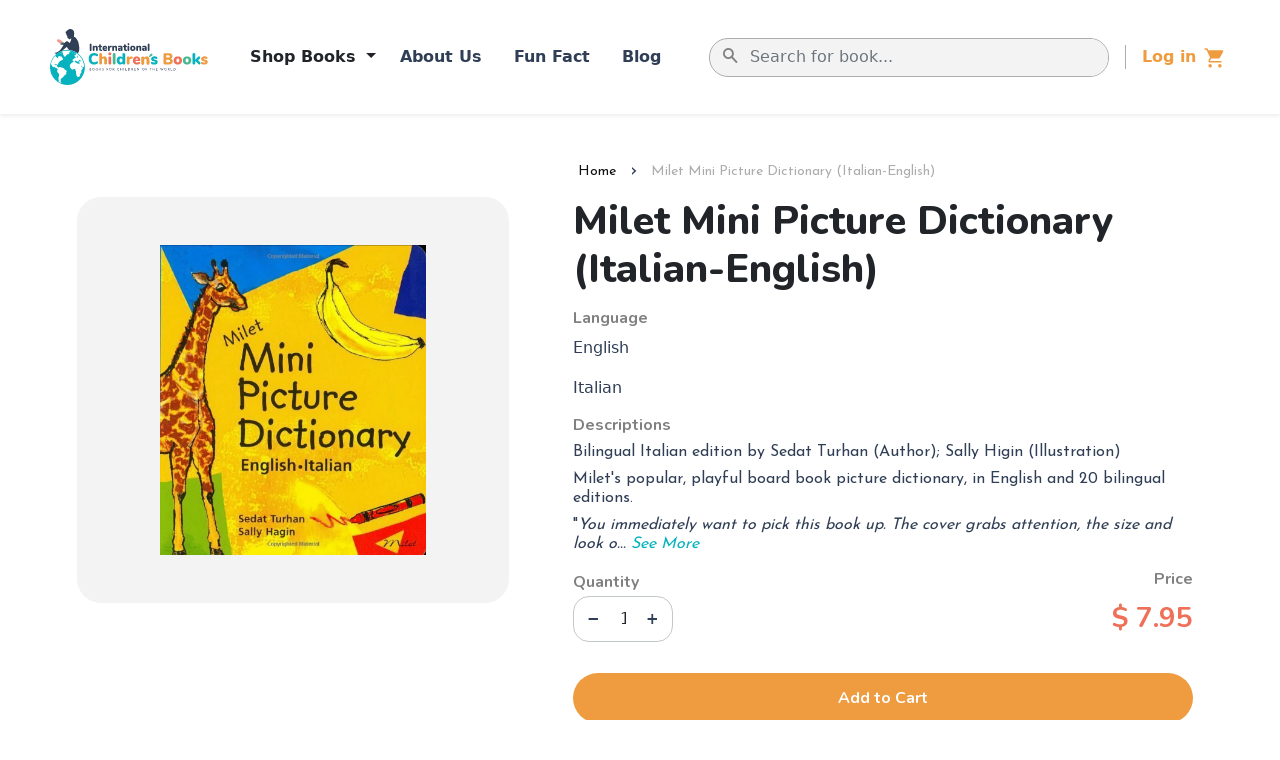

--- FILE ---
content_type: text/html; charset=utf-8
request_url: https://www.internationalchildbook.com/products/milet-mini-picture-dictionary-italian-english
body_size: 61790
content:
<!doctype html>
<!--[if lt IE 7]> <html class="no-js lt-ie9 lt-ie8 lt-ie7" lang="en"> <![endif]-->
<!--[if IE 7]> <html class="no-js lt-ie9 lt-ie8" lang="en"> <![endif]-->
<!--[if IE 8]> <html class="no-js lt-ie9" lang="en"> <![endif]-->
<!--[if IE 9 ]> <html class="ie9 no-js"> <![endif]-->
<!-- [if (gt IE 9)|!(IE)]><! -->
<html class="no-js">
  <!-- <![endif] -->
  <head>
    <meta name="google-site-verification" content="xsdaeKYc9ERNw4Z__4kXFGbAdIrTaXe_DDPHGjNBTfY">
<!-- Google Tag Manager -->
<script>(function(w,d,s,l,i){w[l]=w[l]||[];w[l].push({'gtm.start':
new Date().getTime(),event:'gtm.js'});var f=d.getElementsByTagName(s)[0],
j=d.createElement(s),dl=l!='dataLayer'?'&l='+l:'';j.async=true;j.src=
'https://www.googletagmanager.com/gtm.js?id='+i+dl;f.parentNode.insertBefore(j,f);
})(window,document,'script','dataLayer','GTM-5XFBBHC6');</script>
<!-- End Google Tag Manager -->
    <!-- Basic page needs ================================================== -->
    <meta charset="utf-8">
    <meta http-equiv="X-UA-Compatible" content="IE=edge,chrome=1">

    
      <link rel="shortcut icon" href="//www.internationalchildbook.com/cdn/shop/t/3/assets/favicon.png?v=80518783886130426361559674919" type="image/png">
    

    <!-- Title and description ================================================== -->
    <title>
      Milet Mini Picture Dictionary (Italian-English)
      
      
       &ndash; ICB - World of Reading, Ltd. dba International Children&#39;s Books
    </title>

    
      <meta name="description" content="Bilingual Italian edition by Sedat Turhan (Author); Sally Higin (Illustration) Milet&#39;s popular, playful board book picture dictionary, in English and 20 bilingual editions. &quot;You immediately want to pick this book up. The cover grabs attention, the size and look of the book invite handling. It is superbly illustrated . ">
    

    <!-- Social Meta Tags ================================================== -->
    

  <meta property="og:type" content="product">
  <meta property="og:title" content="Milet Mini Picture Dictionary (Italian-English)">
  <meta property="og:url" content="https://www.internationalchildbook.com/products/milet-mini-picture-dictionary-italian-english">
  
  <meta property="og:image" content="http://www.internationalchildbook.com/cdn/shop/files/MiletMiniPictureDictionaryItalian_grande.jpg?v=1754147880">
  <meta property="og:image:secure_url" content="https://www.internationalchildbook.com/cdn/shop/files/MiletMiniPictureDictionaryItalian_grande.jpg?v=1754147880">
  
  <meta property="og:price:amount" content="7.95">
  <meta property="og:price:currency" content="USD">


  <meta property="og:description" content="Bilingual Italian edition by Sedat Turhan (Author); Sally Higin (Illustration) Milet&#39;s popular, playful board book picture dictionary, in English and 20 bilingual editions. &quot;You immediately want to pick this book up. The cover grabs attention, the size and look of the book invite handling. It is superbly illustrated . ">

<meta property="og:site_name" content="ICB - World of Reading, Ltd. dba International Children&#39;s Books">



<meta name="twitter:card" content="summary">


  <meta name="twitter:site" content="@https://x.com/gapolyglot">



  <meta name="twitter:title" content="Milet Mini Picture Dictionary (Italian-English)">
  <meta name="twitter:description" content="Bilingual Italian edition by Sedat Turhan (Author); Sally Higin (Illustration) Milet&#39;s popular, playful board book picture dictionary, in English and 20 bilingual editions. &quot;You immediately want to pick this book up. The cover grabs attention, the size and look of the book invite handling. It is superbly illustrated . .">
  <meta name="twitter:image" content="https://www.internationalchildbook.com/cdn/shop/files/MiletMiniPictureDictionaryItalian_medium.jpg?v=1754147880">
  <meta name="twitter:image:width" content="240">
  <meta name="twitter:image:height" content="240">



    <!-- Helpers ================================================== -->
    <link rel="canonical" href="https://www.internationalchildbook.com/products/milet-mini-picture-dictionary-italian-english">
    <meta name="viewport" content="width=device-width,initial-scale=1">
    

    
      <!-- Ajaxify Cart Plugin ================================================== -->
      <link href="//www.internationalchildbook.com/cdn/shop/t/3/assets/ajaxify.scss.css?v=139860943443775886001445453908" rel="stylesheet" type="text/css" media="all" />
    

    <!-- CSS ================================================== -->
    <link href="//www.internationalchildbook.com/cdn/shop/t/3/assets/timber.scss.css?v=48232861291497652851764706489" rel="stylesheet" type="text/css" media="all" />
    <link href="//www.internationalchildbook.com/cdn/shop/t/3/assets/theme.scss.css?v=112241516872079187531744756722" rel="stylesheet" type="text/css" media="all" />
    <link href="//www.internationalchildbook.com/cdn/shop/t/3/assets/custom.scss.css?v=165104938758587084331764083842" rel="stylesheet" type="text/css" media="all" />

    
  
  
  <link href="//fonts.googleapis.com/css?family=Source+Sans+Pro:400,700" rel="stylesheet" type="text/css" media="all" />


  



    <!-- Header hook for plugins ================================================== -->
    <script>window.performance && window.performance.mark && window.performance.mark('shopify.content_for_header.start');</script><meta name="facebook-domain-verification" content="rvw16lqwxfl2y2upmnldfxstkuyu2w">
<meta name="google-site-verification" content="qwslpO_0Zw-PkzyzmPG3Rw_POT9UokbIykgrF_lcZcw">
<meta id="shopify-digital-wallet" name="shopify-digital-wallet" content="/10315867/digital_wallets/dialog">
<meta name="shopify-checkout-api-token" content="5d9b5ee7da7f9bbfac38f77f8fd42f07">
<meta id="in-context-paypal-metadata" data-shop-id="10315867" data-venmo-supported="true" data-environment="production" data-locale="en_US" data-paypal-v4="true" data-currency="USD">
<link rel="alternate" type="application/json+oembed" href="https://www.internationalchildbook.com/products/milet-mini-picture-dictionary-italian-english.oembed">
<script async="async" src="/checkouts/internal/preloads.js?locale=en-US"></script>
<link rel="preconnect" href="https://shop.app" crossorigin="anonymous">
<script async="async" src="https://shop.app/checkouts/internal/preloads.js?locale=en-US&shop_id=10315867" crossorigin="anonymous"></script>
<script id="apple-pay-shop-capabilities" type="application/json">{"shopId":10315867,"countryCode":"US","currencyCode":"USD","merchantCapabilities":["supports3DS"],"merchantId":"gid:\/\/shopify\/Shop\/10315867","merchantName":"ICB - World of Reading, Ltd. dba International Children's Books","requiredBillingContactFields":["postalAddress","email","phone"],"requiredShippingContactFields":["postalAddress","email","phone"],"shippingType":"shipping","supportedNetworks":["visa","masterCard","amex","discover","elo","jcb"],"total":{"type":"pending","label":"ICB - World of Reading, Ltd. dba International Children's Books","amount":"1.00"},"shopifyPaymentsEnabled":true,"supportsSubscriptions":true}</script>
<script id="shopify-features" type="application/json">{"accessToken":"5d9b5ee7da7f9bbfac38f77f8fd42f07","betas":["rich-media-storefront-analytics"],"domain":"www.internationalchildbook.com","predictiveSearch":true,"shopId":10315867,"locale":"en"}</script>
<script>var Shopify = Shopify || {};
Shopify.shop = "international-childrens-books.myshopify.com";
Shopify.locale = "en";
Shopify.currency = {"active":"USD","rate":"1.0"};
Shopify.country = "US";
Shopify.theme = {"name":"Classic","id":51260357,"schema_name":null,"schema_version":null,"theme_store_id":721,"role":"main"};
Shopify.theme.handle = "null";
Shopify.theme.style = {"id":null,"handle":null};
Shopify.cdnHost = "www.internationalchildbook.com/cdn";
Shopify.routes = Shopify.routes || {};
Shopify.routes.root = "/";</script>
<script type="module">!function(o){(o.Shopify=o.Shopify||{}).modules=!0}(window);</script>
<script>!function(o){function n(){var o=[];function n(){o.push(Array.prototype.slice.apply(arguments))}return n.q=o,n}var t=o.Shopify=o.Shopify||{};t.loadFeatures=n(),t.autoloadFeatures=n()}(window);</script>
<script>
  window.ShopifyPay = window.ShopifyPay || {};
  window.ShopifyPay.apiHost = "shop.app\/pay";
  window.ShopifyPay.redirectState = null;
</script>
<script id="shop-js-analytics" type="application/json">{"pageType":"product"}</script>
<script defer="defer" async type="module" src="//www.internationalchildbook.com/cdn/shopifycloud/shop-js/modules/v2/client.init-shop-cart-sync_C5BV16lS.en.esm.js"></script>
<script defer="defer" async type="module" src="//www.internationalchildbook.com/cdn/shopifycloud/shop-js/modules/v2/chunk.common_CygWptCX.esm.js"></script>
<script type="module">
  await import("//www.internationalchildbook.com/cdn/shopifycloud/shop-js/modules/v2/client.init-shop-cart-sync_C5BV16lS.en.esm.js");
await import("//www.internationalchildbook.com/cdn/shopifycloud/shop-js/modules/v2/chunk.common_CygWptCX.esm.js");

  window.Shopify.SignInWithShop?.initShopCartSync?.({"fedCMEnabled":true,"windoidEnabled":true});

</script>
<script>
  window.Shopify = window.Shopify || {};
  if (!window.Shopify.featureAssets) window.Shopify.featureAssets = {};
  window.Shopify.featureAssets['shop-js'] = {"shop-cart-sync":["modules/v2/client.shop-cart-sync_ZFArdW7E.en.esm.js","modules/v2/chunk.common_CygWptCX.esm.js"],"init-fed-cm":["modules/v2/client.init-fed-cm_CmiC4vf6.en.esm.js","modules/v2/chunk.common_CygWptCX.esm.js"],"shop-button":["modules/v2/client.shop-button_tlx5R9nI.en.esm.js","modules/v2/chunk.common_CygWptCX.esm.js"],"shop-cash-offers":["modules/v2/client.shop-cash-offers_DOA2yAJr.en.esm.js","modules/v2/chunk.common_CygWptCX.esm.js","modules/v2/chunk.modal_D71HUcav.esm.js"],"init-windoid":["modules/v2/client.init-windoid_sURxWdc1.en.esm.js","modules/v2/chunk.common_CygWptCX.esm.js"],"shop-toast-manager":["modules/v2/client.shop-toast-manager_ClPi3nE9.en.esm.js","modules/v2/chunk.common_CygWptCX.esm.js"],"init-shop-email-lookup-coordinator":["modules/v2/client.init-shop-email-lookup-coordinator_B8hsDcYM.en.esm.js","modules/v2/chunk.common_CygWptCX.esm.js"],"init-shop-cart-sync":["modules/v2/client.init-shop-cart-sync_C5BV16lS.en.esm.js","modules/v2/chunk.common_CygWptCX.esm.js"],"avatar":["modules/v2/client.avatar_BTnouDA3.en.esm.js"],"pay-button":["modules/v2/client.pay-button_FdsNuTd3.en.esm.js","modules/v2/chunk.common_CygWptCX.esm.js"],"init-customer-accounts":["modules/v2/client.init-customer-accounts_DxDtT_ad.en.esm.js","modules/v2/client.shop-login-button_C5VAVYt1.en.esm.js","modules/v2/chunk.common_CygWptCX.esm.js","modules/v2/chunk.modal_D71HUcav.esm.js"],"init-shop-for-new-customer-accounts":["modules/v2/client.init-shop-for-new-customer-accounts_ChsxoAhi.en.esm.js","modules/v2/client.shop-login-button_C5VAVYt1.en.esm.js","modules/v2/chunk.common_CygWptCX.esm.js","modules/v2/chunk.modal_D71HUcav.esm.js"],"shop-login-button":["modules/v2/client.shop-login-button_C5VAVYt1.en.esm.js","modules/v2/chunk.common_CygWptCX.esm.js","modules/v2/chunk.modal_D71HUcav.esm.js"],"init-customer-accounts-sign-up":["modules/v2/client.init-customer-accounts-sign-up_CPSyQ0Tj.en.esm.js","modules/v2/client.shop-login-button_C5VAVYt1.en.esm.js","modules/v2/chunk.common_CygWptCX.esm.js","modules/v2/chunk.modal_D71HUcav.esm.js"],"shop-follow-button":["modules/v2/client.shop-follow-button_Cva4Ekp9.en.esm.js","modules/v2/chunk.common_CygWptCX.esm.js","modules/v2/chunk.modal_D71HUcav.esm.js"],"checkout-modal":["modules/v2/client.checkout-modal_BPM8l0SH.en.esm.js","modules/v2/chunk.common_CygWptCX.esm.js","modules/v2/chunk.modal_D71HUcav.esm.js"],"lead-capture":["modules/v2/client.lead-capture_Bi8yE_yS.en.esm.js","modules/v2/chunk.common_CygWptCX.esm.js","modules/v2/chunk.modal_D71HUcav.esm.js"],"shop-login":["modules/v2/client.shop-login_D6lNrXab.en.esm.js","modules/v2/chunk.common_CygWptCX.esm.js","modules/v2/chunk.modal_D71HUcav.esm.js"],"payment-terms":["modules/v2/client.payment-terms_CZxnsJam.en.esm.js","modules/v2/chunk.common_CygWptCX.esm.js","modules/v2/chunk.modal_D71HUcav.esm.js"]};
</script>
<script>(function() {
  var isLoaded = false;
  function asyncLoad() {
    if (isLoaded) return;
    isLoaded = true;
    var urls = ["https:\/\/www.paypal.com\/tagmanager\/pptm.js?id=0b64f200-3f3d-11e8-8eea-4554b1c2966e\u0026shop=international-childrens-books.myshopify.com"];
    for (var i = 0; i < urls.length; i++) {
      var s = document.createElement('script');
      s.type = 'text/javascript';
      s.async = true;
      s.src = urls[i];
      var x = document.getElementsByTagName('script')[0];
      x.parentNode.insertBefore(s, x);
    }
  };
  if(window.attachEvent) {
    window.attachEvent('onload', asyncLoad);
  } else {
    window.addEventListener('load', asyncLoad, false);
  }
})();</script>
<script id="__st">var __st={"a":10315867,"offset":-18000,"reqid":"473df2a9-2299-4e04-8748-3feb8373d1b6-1768763743","pageurl":"www.internationalchildbook.com\/products\/milet-mini-picture-dictionary-italian-english","u":"5eb5d1f3f534","p":"product","rtyp":"product","rid":2676254149};</script>
<script>window.ShopifyPaypalV4VisibilityTracking = true;</script>
<script id="captcha-bootstrap">!function(){'use strict';const t='contact',e='account',n='new_comment',o=[[t,t],['blogs',n],['comments',n],[t,'customer']],c=[[e,'customer_login'],[e,'guest_login'],[e,'recover_customer_password'],[e,'create_customer']],r=t=>t.map((([t,e])=>`form[action*='/${t}']:not([data-nocaptcha='true']) input[name='form_type'][value='${e}']`)).join(','),a=t=>()=>t?[...document.querySelectorAll(t)].map((t=>t.form)):[];function s(){const t=[...o],e=r(t);return a(e)}const i='password',u='form_key',d=['recaptcha-v3-token','g-recaptcha-response','h-captcha-response',i],f=()=>{try{return window.sessionStorage}catch{return}},m='__shopify_v',_=t=>t.elements[u];function p(t,e,n=!1){try{const o=window.sessionStorage,c=JSON.parse(o.getItem(e)),{data:r}=function(t){const{data:e,action:n}=t;return t[m]||n?{data:e,action:n}:{data:t,action:n}}(c);for(const[e,n]of Object.entries(r))t.elements[e]&&(t.elements[e].value=n);n&&o.removeItem(e)}catch(o){console.error('form repopulation failed',{error:o})}}const l='form_type',E='cptcha';function T(t){t.dataset[E]=!0}const w=window,h=w.document,L='Shopify',v='ce_forms',y='captcha';let A=!1;((t,e)=>{const n=(g='f06e6c50-85a8-45c8-87d0-21a2b65856fe',I='https://cdn.shopify.com/shopifycloud/storefront-forms-hcaptcha/ce_storefront_forms_captcha_hcaptcha.v1.5.2.iife.js',D={infoText:'Protected by hCaptcha',privacyText:'Privacy',termsText:'Terms'},(t,e,n)=>{const o=w[L][v],c=o.bindForm;if(c)return c(t,g,e,D).then(n);var r;o.q.push([[t,g,e,D],n]),r=I,A||(h.body.append(Object.assign(h.createElement('script'),{id:'captcha-provider',async:!0,src:r})),A=!0)});var g,I,D;w[L]=w[L]||{},w[L][v]=w[L][v]||{},w[L][v].q=[],w[L][y]=w[L][y]||{},w[L][y].protect=function(t,e){n(t,void 0,e),T(t)},Object.freeze(w[L][y]),function(t,e,n,w,h,L){const[v,y,A,g]=function(t,e,n){const i=e?o:[],u=t?c:[],d=[...i,...u],f=r(d),m=r(i),_=r(d.filter((([t,e])=>n.includes(e))));return[a(f),a(m),a(_),s()]}(w,h,L),I=t=>{const e=t.target;return e instanceof HTMLFormElement?e:e&&e.form},D=t=>v().includes(t);t.addEventListener('submit',(t=>{const e=I(t);if(!e)return;const n=D(e)&&!e.dataset.hcaptchaBound&&!e.dataset.recaptchaBound,o=_(e),c=g().includes(e)&&(!o||!o.value);(n||c)&&t.preventDefault(),c&&!n&&(function(t){try{if(!f())return;!function(t){const e=f();if(!e)return;const n=_(t);if(!n)return;const o=n.value;o&&e.removeItem(o)}(t);const e=Array.from(Array(32),(()=>Math.random().toString(36)[2])).join('');!function(t,e){_(t)||t.append(Object.assign(document.createElement('input'),{type:'hidden',name:u})),t.elements[u].value=e}(t,e),function(t,e){const n=f();if(!n)return;const o=[...t.querySelectorAll(`input[type='${i}']`)].map((({name:t})=>t)),c=[...d,...o],r={};for(const[a,s]of new FormData(t).entries())c.includes(a)||(r[a]=s);n.setItem(e,JSON.stringify({[m]:1,action:t.action,data:r}))}(t,e)}catch(e){console.error('failed to persist form',e)}}(e),e.submit())}));const S=(t,e)=>{t&&!t.dataset[E]&&(n(t,e.some((e=>e===t))),T(t))};for(const o of['focusin','change'])t.addEventListener(o,(t=>{const e=I(t);D(e)&&S(e,y())}));const B=e.get('form_key'),M=e.get(l),P=B&&M;t.addEventListener('DOMContentLoaded',(()=>{const t=y();if(P)for(const e of t)e.elements[l].value===M&&p(e,B);[...new Set([...A(),...v().filter((t=>'true'===t.dataset.shopifyCaptcha))])].forEach((e=>S(e,t)))}))}(h,new URLSearchParams(w.location.search),n,t,e,['guest_login'])})(!0,!0)}();</script>
<script integrity="sha256-4kQ18oKyAcykRKYeNunJcIwy7WH5gtpwJnB7kiuLZ1E=" data-source-attribution="shopify.loadfeatures" defer="defer" src="//www.internationalchildbook.com/cdn/shopifycloud/storefront/assets/storefront/load_feature-a0a9edcb.js" crossorigin="anonymous"></script>
<script crossorigin="anonymous" defer="defer" src="//www.internationalchildbook.com/cdn/shopifycloud/storefront/assets/shopify_pay/storefront-65b4c6d7.js?v=20250812"></script>
<script data-source-attribution="shopify.dynamic_checkout.dynamic.init">var Shopify=Shopify||{};Shopify.PaymentButton=Shopify.PaymentButton||{isStorefrontPortableWallets:!0,init:function(){window.Shopify.PaymentButton.init=function(){};var t=document.createElement("script");t.src="https://www.internationalchildbook.com/cdn/shopifycloud/portable-wallets/latest/portable-wallets.en.js",t.type="module",document.head.appendChild(t)}};
</script>
<script data-source-attribution="shopify.dynamic_checkout.buyer_consent">
  function portableWalletsHideBuyerConsent(e){var t=document.getElementById("shopify-buyer-consent"),n=document.getElementById("shopify-subscription-policy-button");t&&n&&(t.classList.add("hidden"),t.setAttribute("aria-hidden","true"),n.removeEventListener("click",e))}function portableWalletsShowBuyerConsent(e){var t=document.getElementById("shopify-buyer-consent"),n=document.getElementById("shopify-subscription-policy-button");t&&n&&(t.classList.remove("hidden"),t.removeAttribute("aria-hidden"),n.addEventListener("click",e))}window.Shopify?.PaymentButton&&(window.Shopify.PaymentButton.hideBuyerConsent=portableWalletsHideBuyerConsent,window.Shopify.PaymentButton.showBuyerConsent=portableWalletsShowBuyerConsent);
</script>
<script data-source-attribution="shopify.dynamic_checkout.cart.bootstrap">document.addEventListener("DOMContentLoaded",(function(){function t(){return document.querySelector("shopify-accelerated-checkout-cart, shopify-accelerated-checkout")}if(t())Shopify.PaymentButton.init();else{new MutationObserver((function(e,n){t()&&(Shopify.PaymentButton.init(),n.disconnect())})).observe(document.body,{childList:!0,subtree:!0})}}));
</script>
<script id='scb4127' type='text/javascript' async='' src='https://www.internationalchildbook.com/cdn/shopifycloud/privacy-banner/storefront-banner.js'></script><link id="shopify-accelerated-checkout-styles" rel="stylesheet" media="screen" href="https://www.internationalchildbook.com/cdn/shopifycloud/portable-wallets/latest/accelerated-checkout-backwards-compat.css" crossorigin="anonymous">
<style id="shopify-accelerated-checkout-cart">
        #shopify-buyer-consent {
  margin-top: 1em;
  display: inline-block;
  width: 100%;
}

#shopify-buyer-consent.hidden {
  display: none;
}

#shopify-subscription-policy-button {
  background: none;
  border: none;
  padding: 0;
  text-decoration: underline;
  font-size: inherit;
  cursor: pointer;
}

#shopify-subscription-policy-button::before {
  box-shadow: none;
}

      </style>

<script>window.performance && window.performance.mark && window.performance.mark('shopify.content_for_header.end');</script>

    

<!--[if lt IE 9]>
<script src="//cdnjs.cloudflare.com/ajax/libs/html5shiv/3.7.2/html5shiv.min.js" type="text/javascript"></script>
<script src="//www.internationalchildbook.com/cdn/shop/t/3/assets/respond.min.js?v=52248677837542619231445453896" type="text/javascript"></script>
<link href="//www.internationalchildbook.com/cdn/shop/t/3/assets/respond-proxy.html" id="respond-proxy" rel="respond-proxy" />
<link href="//www.internationalchildbook.com/search?q=fd27eaf6a1580578f84ad5dad175808b" id="respond-redirect" rel="respond-redirect" />
<script src="//www.internationalchildbook.com/search?q=fd27eaf6a1580578f84ad5dad175808b" type="text/javascript"></script>
<![endif]-->



    <script src="//ajax.googleapis.com/ajax/libs/jquery/1.11.0/jquery.min.js" type="text/javascript"></script>
    <script src="//www.internationalchildbook.com/cdn/shop/t/3/assets/modernizr.min.js?v=26620055551102246001445453896" type="text/javascript"></script>

    
    

  
    <!-- Global site tag (gtag.js) - Google Ads: 1067047949 -->
    <script async src="https://www.googletagmanager.com/gtag/js?id=AW-1067047949"></script>
    <script>
      window.dataLayer = window.dataLayer || [];
      function gtag() {
        dataLayer.push(arguments);
      }
      gtag('js', new Date());

      gtag('config', 'AW-1067047949');
    </script>

    <!-- Bootstrap -->
    <link
      href="https://cdn.jsdelivr.net/npm/bootstrap@5.2.3/dist/css/bootstrap.min.css"
      rel="stylesheet"
      integrity="sha384-rbsA2VBKQhggwzxH7pPCaAqO46MgnOM80zW1RWuH61DGLwZJEdK2Kadq2F9CUG65"
      crossorigin="anonymous"
    >

    <!-- Google Font Nunito and Joosefin Sans -->
    <link rel="preconnect" href="https://fonts.googleapis.com">
    <link rel="preconnect" href="https://fonts.gstatic.com" crossorigin>
    <link
      href="https://fonts.googleapis.com/css2?family=Josefin+Sans&family=Nunito:wght@700;800&display=swap"
      rel="stylesheet"
    >

    <!-- Link Swiper's CSS -->
    <link rel="stylesheet" href="https://cdn.jsdelivr.net/npm/swiper@10/swiper-bundle.min.css" />

    <meta name="google-site-verification" content="ILBILm34WVzqcu-F7A_4z4oEJYzW4PxQZxKXPERfM5Y" />

    <meta name="msvalidate.01" content="AC8B2F3C5C438A7AEB0F7566F1C43B02" />
      
  <link href="https://monorail-edge.shopifysvc.com" rel="dns-prefetch">
<script>(function(){if ("sendBeacon" in navigator && "performance" in window) {try {var session_token_from_headers = performance.getEntriesByType('navigation')[0].serverTiming.find(x => x.name == '_s').description;} catch {var session_token_from_headers = undefined;}var session_cookie_matches = document.cookie.match(/_shopify_s=([^;]*)/);var session_token_from_cookie = session_cookie_matches && session_cookie_matches.length === 2 ? session_cookie_matches[1] : "";var session_token = session_token_from_headers || session_token_from_cookie || "";function handle_abandonment_event(e) {var entries = performance.getEntries().filter(function(entry) {return /monorail-edge.shopifysvc.com/.test(entry.name);});if (!window.abandonment_tracked && entries.length === 0) {window.abandonment_tracked = true;var currentMs = Date.now();var navigation_start = performance.timing.navigationStart;var payload = {shop_id: 10315867,url: window.location.href,navigation_start,duration: currentMs - navigation_start,session_token,page_type: "product"};window.navigator.sendBeacon("https://monorail-edge.shopifysvc.com/v1/produce", JSON.stringify({schema_id: "online_store_buyer_site_abandonment/1.1",payload: payload,metadata: {event_created_at_ms: currentMs,event_sent_at_ms: currentMs}}));}}window.addEventListener('pagehide', handle_abandonment_event);}}());</script>
<script id="web-pixels-manager-setup">(function e(e,d,r,n,o){if(void 0===o&&(o={}),!Boolean(null===(a=null===(i=window.Shopify)||void 0===i?void 0:i.analytics)||void 0===a?void 0:a.replayQueue)){var i,a;window.Shopify=window.Shopify||{};var t=window.Shopify;t.analytics=t.analytics||{};var s=t.analytics;s.replayQueue=[],s.publish=function(e,d,r){return s.replayQueue.push([e,d,r]),!0};try{self.performance.mark("wpm:start")}catch(e){}var l=function(){var e={modern:/Edge?\/(1{2}[4-9]|1[2-9]\d|[2-9]\d{2}|\d{4,})\.\d+(\.\d+|)|Firefox\/(1{2}[4-9]|1[2-9]\d|[2-9]\d{2}|\d{4,})\.\d+(\.\d+|)|Chrom(ium|e)\/(9{2}|\d{3,})\.\d+(\.\d+|)|(Maci|X1{2}).+ Version\/(15\.\d+|(1[6-9]|[2-9]\d|\d{3,})\.\d+)([,.]\d+|)( \(\w+\)|)( Mobile\/\w+|) Safari\/|Chrome.+OPR\/(9{2}|\d{3,})\.\d+\.\d+|(CPU[ +]OS|iPhone[ +]OS|CPU[ +]iPhone|CPU IPhone OS|CPU iPad OS)[ +]+(15[._]\d+|(1[6-9]|[2-9]\d|\d{3,})[._]\d+)([._]\d+|)|Android:?[ /-](13[3-9]|1[4-9]\d|[2-9]\d{2}|\d{4,})(\.\d+|)(\.\d+|)|Android.+Firefox\/(13[5-9]|1[4-9]\d|[2-9]\d{2}|\d{4,})\.\d+(\.\d+|)|Android.+Chrom(ium|e)\/(13[3-9]|1[4-9]\d|[2-9]\d{2}|\d{4,})\.\d+(\.\d+|)|SamsungBrowser\/([2-9]\d|\d{3,})\.\d+/,legacy:/Edge?\/(1[6-9]|[2-9]\d|\d{3,})\.\d+(\.\d+|)|Firefox\/(5[4-9]|[6-9]\d|\d{3,})\.\d+(\.\d+|)|Chrom(ium|e)\/(5[1-9]|[6-9]\d|\d{3,})\.\d+(\.\d+|)([\d.]+$|.*Safari\/(?![\d.]+ Edge\/[\d.]+$))|(Maci|X1{2}).+ Version\/(10\.\d+|(1[1-9]|[2-9]\d|\d{3,})\.\d+)([,.]\d+|)( \(\w+\)|)( Mobile\/\w+|) Safari\/|Chrome.+OPR\/(3[89]|[4-9]\d|\d{3,})\.\d+\.\d+|(CPU[ +]OS|iPhone[ +]OS|CPU[ +]iPhone|CPU IPhone OS|CPU iPad OS)[ +]+(10[._]\d+|(1[1-9]|[2-9]\d|\d{3,})[._]\d+)([._]\d+|)|Android:?[ /-](13[3-9]|1[4-9]\d|[2-9]\d{2}|\d{4,})(\.\d+|)(\.\d+|)|Mobile Safari.+OPR\/([89]\d|\d{3,})\.\d+\.\d+|Android.+Firefox\/(13[5-9]|1[4-9]\d|[2-9]\d{2}|\d{4,})\.\d+(\.\d+|)|Android.+Chrom(ium|e)\/(13[3-9]|1[4-9]\d|[2-9]\d{2}|\d{4,})\.\d+(\.\d+|)|Android.+(UC? ?Browser|UCWEB|U3)[ /]?(15\.([5-9]|\d{2,})|(1[6-9]|[2-9]\d|\d{3,})\.\d+)\.\d+|SamsungBrowser\/(5\.\d+|([6-9]|\d{2,})\.\d+)|Android.+MQ{2}Browser\/(14(\.(9|\d{2,})|)|(1[5-9]|[2-9]\d|\d{3,})(\.\d+|))(\.\d+|)|K[Aa][Ii]OS\/(3\.\d+|([4-9]|\d{2,})\.\d+)(\.\d+|)/},d=e.modern,r=e.legacy,n=navigator.userAgent;return n.match(d)?"modern":n.match(r)?"legacy":"unknown"}(),u="modern"===l?"modern":"legacy",c=(null!=n?n:{modern:"",legacy:""})[u],f=function(e){return[e.baseUrl,"/wpm","/b",e.hashVersion,"modern"===e.buildTarget?"m":"l",".js"].join("")}({baseUrl:d,hashVersion:r,buildTarget:u}),m=function(e){var d=e.version,r=e.bundleTarget,n=e.surface,o=e.pageUrl,i=e.monorailEndpoint;return{emit:function(e){var a=e.status,t=e.errorMsg,s=(new Date).getTime(),l=JSON.stringify({metadata:{event_sent_at_ms:s},events:[{schema_id:"web_pixels_manager_load/3.1",payload:{version:d,bundle_target:r,page_url:o,status:a,surface:n,error_msg:t},metadata:{event_created_at_ms:s}}]});if(!i)return console&&console.warn&&console.warn("[Web Pixels Manager] No Monorail endpoint provided, skipping logging."),!1;try{return self.navigator.sendBeacon.bind(self.navigator)(i,l)}catch(e){}var u=new XMLHttpRequest;try{return u.open("POST",i,!0),u.setRequestHeader("Content-Type","text/plain"),u.send(l),!0}catch(e){return console&&console.warn&&console.warn("[Web Pixels Manager] Got an unhandled error while logging to Monorail."),!1}}}}({version:r,bundleTarget:l,surface:e.surface,pageUrl:self.location.href,monorailEndpoint:e.monorailEndpoint});try{o.browserTarget=l,function(e){var d=e.src,r=e.async,n=void 0===r||r,o=e.onload,i=e.onerror,a=e.sri,t=e.scriptDataAttributes,s=void 0===t?{}:t,l=document.createElement("script"),u=document.querySelector("head"),c=document.querySelector("body");if(l.async=n,l.src=d,a&&(l.integrity=a,l.crossOrigin="anonymous"),s)for(var f in s)if(Object.prototype.hasOwnProperty.call(s,f))try{l.dataset[f]=s[f]}catch(e){}if(o&&l.addEventListener("load",o),i&&l.addEventListener("error",i),u)u.appendChild(l);else{if(!c)throw new Error("Did not find a head or body element to append the script");c.appendChild(l)}}({src:f,async:!0,onload:function(){if(!function(){var e,d;return Boolean(null===(d=null===(e=window.Shopify)||void 0===e?void 0:e.analytics)||void 0===d?void 0:d.initialized)}()){var d=window.webPixelsManager.init(e)||void 0;if(d){var r=window.Shopify.analytics;r.replayQueue.forEach((function(e){var r=e[0],n=e[1],o=e[2];d.publishCustomEvent(r,n,o)})),r.replayQueue=[],r.publish=d.publishCustomEvent,r.visitor=d.visitor,r.initialized=!0}}},onerror:function(){return m.emit({status:"failed",errorMsg:"".concat(f," has failed to load")})},sri:function(e){var d=/^sha384-[A-Za-z0-9+/=]+$/;return"string"==typeof e&&d.test(e)}(c)?c:"",scriptDataAttributes:o}),m.emit({status:"loading"})}catch(e){m.emit({status:"failed",errorMsg:(null==e?void 0:e.message)||"Unknown error"})}}})({shopId: 10315867,storefrontBaseUrl: "https://www.internationalchildbook.com",extensionsBaseUrl: "https://extensions.shopifycdn.com/cdn/shopifycloud/web-pixels-manager",monorailEndpoint: "https://monorail-edge.shopifysvc.com/unstable/produce_batch",surface: "storefront-renderer",enabledBetaFlags: ["2dca8a86"],webPixelsConfigList: [{"id":"304119890","configuration":"{\"config\":\"{\\\"google_tag_ids\\\":[\\\"G-K039ZRMWK0\\\",\\\"GT-T5MGWCX\\\"],\\\"target_country\\\":\\\"US\\\",\\\"gtag_events\\\":[{\\\"type\\\":\\\"search\\\",\\\"action_label\\\":\\\"G-K039ZRMWK0\\\"},{\\\"type\\\":\\\"begin_checkout\\\",\\\"action_label\\\":\\\"G-K039ZRMWK0\\\"},{\\\"type\\\":\\\"view_item\\\",\\\"action_label\\\":[\\\"G-K039ZRMWK0\\\",\\\"MC-CPC3XS7WV8\\\"]},{\\\"type\\\":\\\"purchase\\\",\\\"action_label\\\":[\\\"G-K039ZRMWK0\\\",\\\"MC-CPC3XS7WV8\\\"]},{\\\"type\\\":\\\"page_view\\\",\\\"action_label\\\":[\\\"G-K039ZRMWK0\\\",\\\"MC-CPC3XS7WV8\\\"]},{\\\"type\\\":\\\"add_payment_info\\\",\\\"action_label\\\":\\\"G-K039ZRMWK0\\\"},{\\\"type\\\":\\\"add_to_cart\\\",\\\"action_label\\\":\\\"G-K039ZRMWK0\\\"}],\\\"enable_monitoring_mode\\\":false}\"}","eventPayloadVersion":"v1","runtimeContext":"OPEN","scriptVersion":"b2a88bafab3e21179ed38636efcd8a93","type":"APP","apiClientId":1780363,"privacyPurposes":[],"dataSharingAdjustments":{"protectedCustomerApprovalScopes":["read_customer_address","read_customer_email","read_customer_name","read_customer_personal_data","read_customer_phone"]}},{"id":"49086546","eventPayloadVersion":"v1","runtimeContext":"LAX","scriptVersion":"1","type":"CUSTOM","privacyPurposes":["MARKETING"],"name":"Meta pixel (migrated)"},{"id":"shopify-app-pixel","configuration":"{}","eventPayloadVersion":"v1","runtimeContext":"STRICT","scriptVersion":"0450","apiClientId":"shopify-pixel","type":"APP","privacyPurposes":["ANALYTICS","MARKETING"]},{"id":"shopify-custom-pixel","eventPayloadVersion":"v1","runtimeContext":"LAX","scriptVersion":"0450","apiClientId":"shopify-pixel","type":"CUSTOM","privacyPurposes":["ANALYTICS","MARKETING"]}],isMerchantRequest: false,initData: {"shop":{"name":"ICB - World of Reading, Ltd. dba International Children's Books","paymentSettings":{"currencyCode":"USD"},"myshopifyDomain":"international-childrens-books.myshopify.com","countryCode":"US","storefrontUrl":"https:\/\/www.internationalchildbook.com"},"customer":null,"cart":null,"checkout":null,"productVariants":[{"price":{"amount":7.95,"currencyCode":"USD"},"product":{"title":"Milet Mini Picture Dictionary (Italian-English)","vendor":"Milet Publishing","id":"2676254149","untranslatedTitle":"Milet Mini Picture Dictionary (Italian-English)","url":"\/products\/milet-mini-picture-dictionary-italian-english","type":"Books, bilingual, age groups, languages"},"id":"7792821445","image":{"src":"\/\/www.internationalchildbook.com\/cdn\/shop\/files\/MiletMiniPictureDictionaryItalian.jpg?v=1754147880"},"sku":"978-1840593853","title":"Default Title","untranslatedTitle":"Default Title"}],"purchasingCompany":null},},"https://www.internationalchildbook.com/cdn","fcfee988w5aeb613cpc8e4bc33m6693e112",{"modern":"","legacy":""},{"shopId":"10315867","storefrontBaseUrl":"https:\/\/www.internationalchildbook.com","extensionBaseUrl":"https:\/\/extensions.shopifycdn.com\/cdn\/shopifycloud\/web-pixels-manager","surface":"storefront-renderer","enabledBetaFlags":"[\"2dca8a86\"]","isMerchantRequest":"false","hashVersion":"fcfee988w5aeb613cpc8e4bc33m6693e112","publish":"custom","events":"[[\"page_viewed\",{}],[\"product_viewed\",{\"productVariant\":{\"price\":{\"amount\":7.95,\"currencyCode\":\"USD\"},\"product\":{\"title\":\"Milet Mini Picture Dictionary (Italian-English)\",\"vendor\":\"Milet Publishing\",\"id\":\"2676254149\",\"untranslatedTitle\":\"Milet Mini Picture Dictionary (Italian-English)\",\"url\":\"\/products\/milet-mini-picture-dictionary-italian-english\",\"type\":\"Books, bilingual, age groups, languages\"},\"id\":\"7792821445\",\"image\":{\"src\":\"\/\/www.internationalchildbook.com\/cdn\/shop\/files\/MiletMiniPictureDictionaryItalian.jpg?v=1754147880\"},\"sku\":\"978-1840593853\",\"title\":\"Default Title\",\"untranslatedTitle\":\"Default Title\"}}]]"});</script><script>
  window.ShopifyAnalytics = window.ShopifyAnalytics || {};
  window.ShopifyAnalytics.meta = window.ShopifyAnalytics.meta || {};
  window.ShopifyAnalytics.meta.currency = 'USD';
  var meta = {"product":{"id":2676254149,"gid":"gid:\/\/shopify\/Product\/2676254149","vendor":"Milet Publishing","type":"Books, bilingual, age groups, languages","handle":"milet-mini-picture-dictionary-italian-english","variants":[{"id":7792821445,"price":795,"name":"Milet Mini Picture Dictionary (Italian-English)","public_title":null,"sku":"978-1840593853"}],"remote":false},"page":{"pageType":"product","resourceType":"product","resourceId":2676254149,"requestId":"473df2a9-2299-4e04-8748-3feb8373d1b6-1768763743"}};
  for (var attr in meta) {
    window.ShopifyAnalytics.meta[attr] = meta[attr];
  }
</script>
<script class="analytics">
  (function () {
    var customDocumentWrite = function(content) {
      var jquery = null;

      if (window.jQuery) {
        jquery = window.jQuery;
      } else if (window.Checkout && window.Checkout.$) {
        jquery = window.Checkout.$;
      }

      if (jquery) {
        jquery('body').append(content);
      }
    };

    var hasLoggedConversion = function(token) {
      if (token) {
        return document.cookie.indexOf('loggedConversion=' + token) !== -1;
      }
      return false;
    }

    var setCookieIfConversion = function(token) {
      if (token) {
        var twoMonthsFromNow = new Date(Date.now());
        twoMonthsFromNow.setMonth(twoMonthsFromNow.getMonth() + 2);

        document.cookie = 'loggedConversion=' + token + '; expires=' + twoMonthsFromNow;
      }
    }

    var trekkie = window.ShopifyAnalytics.lib = window.trekkie = window.trekkie || [];
    if (trekkie.integrations) {
      return;
    }
    trekkie.methods = [
      'identify',
      'page',
      'ready',
      'track',
      'trackForm',
      'trackLink'
    ];
    trekkie.factory = function(method) {
      return function() {
        var args = Array.prototype.slice.call(arguments);
        args.unshift(method);
        trekkie.push(args);
        return trekkie;
      };
    };
    for (var i = 0; i < trekkie.methods.length; i++) {
      var key = trekkie.methods[i];
      trekkie[key] = trekkie.factory(key);
    }
    trekkie.load = function(config) {
      trekkie.config = config || {};
      trekkie.config.initialDocumentCookie = document.cookie;
      var first = document.getElementsByTagName('script')[0];
      var script = document.createElement('script');
      script.type = 'text/javascript';
      script.onerror = function(e) {
        var scriptFallback = document.createElement('script');
        scriptFallback.type = 'text/javascript';
        scriptFallback.onerror = function(error) {
                var Monorail = {
      produce: function produce(monorailDomain, schemaId, payload) {
        var currentMs = new Date().getTime();
        var event = {
          schema_id: schemaId,
          payload: payload,
          metadata: {
            event_created_at_ms: currentMs,
            event_sent_at_ms: currentMs
          }
        };
        return Monorail.sendRequest("https://" + monorailDomain + "/v1/produce", JSON.stringify(event));
      },
      sendRequest: function sendRequest(endpointUrl, payload) {
        // Try the sendBeacon API
        if (window && window.navigator && typeof window.navigator.sendBeacon === 'function' && typeof window.Blob === 'function' && !Monorail.isIos12()) {
          var blobData = new window.Blob([payload], {
            type: 'text/plain'
          });

          if (window.navigator.sendBeacon(endpointUrl, blobData)) {
            return true;
          } // sendBeacon was not successful

        } // XHR beacon

        var xhr = new XMLHttpRequest();

        try {
          xhr.open('POST', endpointUrl);
          xhr.setRequestHeader('Content-Type', 'text/plain');
          xhr.send(payload);
        } catch (e) {
          console.log(e);
        }

        return false;
      },
      isIos12: function isIos12() {
        return window.navigator.userAgent.lastIndexOf('iPhone; CPU iPhone OS 12_') !== -1 || window.navigator.userAgent.lastIndexOf('iPad; CPU OS 12_') !== -1;
      }
    };
    Monorail.produce('monorail-edge.shopifysvc.com',
      'trekkie_storefront_load_errors/1.1',
      {shop_id: 10315867,
      theme_id: 51260357,
      app_name: "storefront",
      context_url: window.location.href,
      source_url: "//www.internationalchildbook.com/cdn/s/trekkie.storefront.cd680fe47e6c39ca5d5df5f0a32d569bc48c0f27.min.js"});

        };
        scriptFallback.async = true;
        scriptFallback.src = '//www.internationalchildbook.com/cdn/s/trekkie.storefront.cd680fe47e6c39ca5d5df5f0a32d569bc48c0f27.min.js';
        first.parentNode.insertBefore(scriptFallback, first);
      };
      script.async = true;
      script.src = '//www.internationalchildbook.com/cdn/s/trekkie.storefront.cd680fe47e6c39ca5d5df5f0a32d569bc48c0f27.min.js';
      first.parentNode.insertBefore(script, first);
    };
    trekkie.load(
      {"Trekkie":{"appName":"storefront","development":false,"defaultAttributes":{"shopId":10315867,"isMerchantRequest":null,"themeId":51260357,"themeCityHash":"2582407966130441775","contentLanguage":"en","currency":"USD","eventMetadataId":"b4be3d36-46e8-418a-9996-aca328978ca7"},"isServerSideCookieWritingEnabled":true,"monorailRegion":"shop_domain","enabledBetaFlags":["65f19447"]},"Session Attribution":{},"S2S":{"facebookCapiEnabled":false,"source":"trekkie-storefront-renderer","apiClientId":580111}}
    );

    var loaded = false;
    trekkie.ready(function() {
      if (loaded) return;
      loaded = true;

      window.ShopifyAnalytics.lib = window.trekkie;

      var originalDocumentWrite = document.write;
      document.write = customDocumentWrite;
      try { window.ShopifyAnalytics.merchantGoogleAnalytics.call(this); } catch(error) {};
      document.write = originalDocumentWrite;

      window.ShopifyAnalytics.lib.page(null,{"pageType":"product","resourceType":"product","resourceId":2676254149,"requestId":"473df2a9-2299-4e04-8748-3feb8373d1b6-1768763743","shopifyEmitted":true});

      var match = window.location.pathname.match(/checkouts\/(.+)\/(thank_you|post_purchase)/)
      var token = match? match[1]: undefined;
      if (!hasLoggedConversion(token)) {
        setCookieIfConversion(token);
        window.ShopifyAnalytics.lib.track("Viewed Product",{"currency":"USD","variantId":7792821445,"productId":2676254149,"productGid":"gid:\/\/shopify\/Product\/2676254149","name":"Milet Mini Picture Dictionary (Italian-English)","price":"7.95","sku":"978-1840593853","brand":"Milet Publishing","variant":null,"category":"Books, bilingual, age groups, languages","nonInteraction":true,"remote":false},undefined,undefined,{"shopifyEmitted":true});
      window.ShopifyAnalytics.lib.track("monorail:\/\/trekkie_storefront_viewed_product\/1.1",{"currency":"USD","variantId":7792821445,"productId":2676254149,"productGid":"gid:\/\/shopify\/Product\/2676254149","name":"Milet Mini Picture Dictionary (Italian-English)","price":"7.95","sku":"978-1840593853","brand":"Milet Publishing","variant":null,"category":"Books, bilingual, age groups, languages","nonInteraction":true,"remote":false,"referer":"https:\/\/www.internationalchildbook.com\/products\/milet-mini-picture-dictionary-italian-english"});
      }
    });


        var eventsListenerScript = document.createElement('script');
        eventsListenerScript.async = true;
        eventsListenerScript.src = "//www.internationalchildbook.com/cdn/shopifycloud/storefront/assets/shop_events_listener-3da45d37.js";
        document.getElementsByTagName('head')[0].appendChild(eventsListenerScript);

})();</script>
  <script>
  if (!window.ga || (window.ga && typeof window.ga !== 'function')) {
    window.ga = function ga() {
      (window.ga.q = window.ga.q || []).push(arguments);
      if (window.Shopify && window.Shopify.analytics && typeof window.Shopify.analytics.publish === 'function') {
        window.Shopify.analytics.publish("ga_stub_called", {}, {sendTo: "google_osp_migration"});
      }
      console.error("Shopify's Google Analytics stub called with:", Array.from(arguments), "\nSee https://help.shopify.com/manual/promoting-marketing/pixels/pixel-migration#google for more information.");
    };
    if (window.Shopify && window.Shopify.analytics && typeof window.Shopify.analytics.publish === 'function') {
      window.Shopify.analytics.publish("ga_stub_initialized", {}, {sendTo: "google_osp_migration"});
    }
  }
</script>
<script
  defer
  src="https://www.internationalchildbook.com/cdn/shopifycloud/perf-kit/shopify-perf-kit-3.0.4.min.js"
  data-application="storefront-renderer"
  data-shop-id="10315867"
  data-render-region="gcp-us-central1"
  data-page-type="product"
  data-theme-instance-id="51260357"
  data-theme-name=""
  data-theme-version=""
  data-monorail-region="shop_domain"
  data-resource-timing-sampling-rate="10"
  data-shs="true"
  data-shs-beacon="true"
  data-shs-export-with-fetch="true"
  data-shs-logs-sample-rate="1"
  data-shs-beacon-endpoint="https://www.internationalchildbook.com/api/collect"
></script>
</head>

  <body
    id="milet-mini-picture-dictionary-italian-english"
    class="template-product"
  >
    <!-- Google Tag Manager (noscript) -->
<noscript><iframe src="https://www.googletagmanager.com/ns.html?id=GTM-5XFBBHC6"
height="0" width="0" style="display:none;visibility:hidden"></iframe></noscript>
<!-- End Google Tag Manager (noscript) -->
    <header class="sticky-top bg-white shadow-sm container-fluid px-3 px-md-5 py-2 py-sm-3">
      <!-- BEGIN -- Logo | Search | Menu | Cart | Login -->
        <nav class="navbar navbar-expand-lg">
          

  <!-- Mobile toggle button -->
  <button
    class="header-nav__button navbar-toggler ps-0 pe-1 d-lg-none"
    style="border: none !important; outline: none !important; box-shadow: none !important;"
    type="button"
    data-bs-toggle="collapse"
    data-bs-target="#navbarResponsive"
    aria-controls="navbarResponsive"
    aria-expanded="false"
    aria-label="Toggle navigation"
  >
    <span class="navbar-toggler-icon"></span>
  </button>
  
  <!-- Logo -->
  <a class="navbar-brand me-0 pe-2" href="/" itemprop="url">
    <svg width="158" height="56" viewBox="0 0 158 56" fill="none" xmlns="http://www.w3.org/2000/svg">
<path d="M41.22 34.8754C40.3918 34.3976 39.7865 33.7286 39.3406 32.8685C38.8946 32.0085 38.6716 30.9573 38.6716 29.8105C38.6716 28.6319 38.8946 27.6125 39.3406 26.7524C39.7865 25.8924 40.4236 25.1916 41.22 24.7456C42.0482 24.2678 42.972 24.0448 44.0869 24.0448C45.393 24.0448 46.5397 24.3952 47.5272 25.1279C47.6865 25.2553 47.8139 25.3827 47.9095 25.542C47.9732 25.7012 48.0369 25.8924 48.0369 26.1154C48.0369 26.4339 47.9413 26.7206 47.7821 26.9436C47.5909 27.1666 47.3998 27.294 47.1131 27.294C46.9538 27.294 46.8264 27.2621 46.699 27.2303C46.5716 27.1666 46.4442 27.1028 46.253 27.0073C45.9026 26.7843 45.5522 26.625 45.2337 26.5295C44.9151 26.4339 44.5966 26.3702 44.2462 26.3702C43.3224 26.3702 42.6535 26.6569 42.2075 27.2303C41.7615 27.8037 41.5385 28.6637 41.5385 29.8423C41.5385 31.021 41.7615 31.8811 42.2075 32.4544C42.6535 33.0278 43.3224 33.3145 44.2462 33.3145C44.5647 33.3145 44.8514 33.2508 45.1381 33.1552C45.4248 33.0597 45.8071 32.9004 46.253 32.6774C46.476 32.55 46.6353 32.4863 46.7309 32.4226C46.8264 32.3907 46.9538 32.3589 47.1131 32.3589C47.368 32.3589 47.5909 32.4863 47.7821 32.7093C47.9732 32.9323 48.0369 33.2189 48.0369 33.5375C48.0369 33.7605 48.005 33.9516 47.9095 34.1109C47.8458 34.2702 47.7184 34.3976 47.5272 34.525C46.5397 35.2258 45.393 35.608 44.0869 35.608C42.972 35.5762 42.0482 35.3532 41.22 34.8754Z" fill="#06B2BE"/>
<path d="M56.319 28.2178C56.765 28.7912 56.9561 29.6194 56.9561 30.7661V34.2383C56.9561 34.6524 56.8287 34.971 56.5739 35.1939C56.319 35.4169 56.0005 35.5443 55.5864 35.5443C55.1723 35.5443 54.8219 35.4169 54.5989 35.1939C54.344 34.971 54.2166 34.6524 54.2166 34.2383V30.7024C54.2166 29.9379 53.8981 29.5557 53.261 29.5557C52.8469 29.5557 52.5283 29.6831 52.2735 29.9698C52.0187 30.2565 51.9231 30.6069 51.9231 31.0528V34.2064C51.9231 34.6206 51.7957 34.9391 51.5408 35.1621C51.286 35.3851 50.9675 35.5125 50.5533 35.5125C50.1392 35.5125 49.7888 35.3851 49.5659 35.1621C49.311 34.9391 49.1836 34.6206 49.1836 34.2064V25.3508C49.1836 24.9686 49.311 24.6819 49.5659 24.4271C49.8207 24.1722 50.1711 24.0767 50.5852 24.0767C50.9993 24.0767 51.3179 24.2041 51.5408 24.4271C51.7957 24.65 51.9231 24.9367 51.9231 25.319V28.5045C52.2098 28.1222 52.5283 27.8355 52.9424 27.6444C53.3566 27.4533 53.8025 27.3577 54.3122 27.3577C55.2041 27.3577 55.8731 27.6444 56.319 28.2178Z" fill="#EF9B3F"/>
<path d="M58.7719 25.8924C58.4852 25.6376 58.3578 25.319 58.3578 24.9049C58.3578 24.4908 58.4852 24.1722 58.7719 23.9174C59.0586 23.6626 59.409 23.5352 59.8868 23.5352C60.3328 23.5352 60.715 23.6626 60.9699 23.9174C61.2566 24.1722 61.384 24.4908 61.384 24.9049C61.384 25.319 61.2566 25.6694 60.9699 25.8924C60.6832 26.1472 60.3328 26.2747 59.855 26.2747C59.409 26.2747 59.0267 26.1472 58.7719 25.8924ZM58.8993 35.194C58.6445 34.971 58.5171 34.6524 58.5171 34.2065V28.6956C58.5171 28.2496 58.6445 27.9311 58.8993 27.7081C59.1542 27.4851 59.4727 27.3896 59.8868 27.3896C60.2691 27.3896 60.5876 27.4851 60.8743 27.7081C61.1291 27.9311 61.2566 28.2496 61.2566 28.6956V34.2065C61.2566 34.6524 61.1291 34.971 60.8743 35.194C60.6195 35.417 60.3009 35.5125 59.8868 35.5125C59.4727 35.5125 59.1542 35.417 58.8993 35.194Z" fill="#EF6F59"/>
<path d="M63.1996 35.1939C62.9448 34.971 62.8174 34.6524 62.8174 34.2064V25.3827C62.8174 24.9367 62.9448 24.6182 63.1996 24.3952C63.4545 24.1722 63.773 24.0448 64.1871 24.0448C64.5694 24.0448 64.8879 24.1722 65.1746 24.3952C65.4295 24.6182 65.5569 24.9367 65.5569 25.3827V34.2064C65.5569 34.6524 65.4295 34.971 65.1746 35.1939C64.9198 35.4169 64.6012 35.5125 64.1871 35.5125C63.8049 35.5125 63.4545 35.4169 63.1996 35.1939Z" fill="#48B892"/>
<path d="M74.763 24.4271C75.0178 24.6819 75.1452 24.9686 75.1452 25.3508V34.2064C75.1452 34.6206 75.0178 34.9391 74.763 35.1621C74.5081 35.3851 74.1896 35.5125 73.7755 35.5125C73.3932 35.5125 73.0747 35.4169 72.8517 35.1939C72.5969 34.971 72.4694 34.7161 72.4376 34.3339C72.2146 34.7161 71.8961 35.0028 71.4819 35.2258C71.0678 35.4488 70.6219 35.5443 70.1122 35.5443C69.4751 35.5443 68.9017 35.3851 68.392 35.0347C67.8824 34.6843 67.5001 34.2064 67.2134 33.5694C66.9267 32.9323 66.7675 32.2315 66.7675 31.4032C66.7675 30.6069 66.8949 29.8742 67.1816 29.269C67.4683 28.6637 67.8505 28.1859 68.3602 27.8674C68.8699 27.5488 69.4432 27.3577 70.1122 27.3577C70.59 27.3577 71.036 27.4533 71.4501 27.6762C71.8642 27.8674 72.1828 28.1541 72.4057 28.5045V25.319C72.4057 24.9367 72.5331 24.65 72.7561 24.4271C73.011 24.2041 73.3295 24.0767 73.7436 24.0767C74.1577 24.0767 74.5081 24.1722 74.763 24.4271ZM72.0872 32.9004C72.342 32.55 72.4694 32.0722 72.4694 31.4351C72.4694 30.798 72.342 30.3202 72.0872 30.0016C71.8323 29.6512 71.4501 29.492 70.9723 29.492C70.4945 29.492 70.144 29.6512 69.8892 30.0016C69.6344 30.3202 69.507 30.798 69.507 31.4351C69.507 32.0722 69.6344 32.5819 69.8892 32.9323C70.144 33.2827 70.5263 33.4738 70.9723 33.4738C71.4501 33.4419 71.8323 33.2508 72.0872 32.9004Z" fill="#06B2BE"/>
<path d="M82.3762 27.6444C82.5673 27.8355 82.6947 28.1222 82.6947 28.5044C82.6947 28.9185 82.5992 29.2371 82.4081 29.4282C82.2169 29.6193 81.8665 29.7468 81.3887 29.8105L80.9427 29.8742C80.4331 29.9379 80.0508 30.0972 79.8278 30.3839C79.6048 30.6706 79.5093 31.021 79.5093 31.4988V34.2383C79.5093 34.6842 79.3819 35.0028 79.127 35.2258C78.8722 35.4488 78.5536 35.5443 78.1395 35.5443C77.7573 35.5443 77.4387 35.4488 77.152 35.2258C76.8972 35.0028 76.7698 34.6842 76.7698 34.2383V28.6637C76.7698 28.2496 76.8972 27.931 77.152 27.7081C77.4069 27.4851 77.7254 27.3577 78.1077 27.3577C78.4899 27.3577 78.7766 27.4532 79.0315 27.6762C79.2544 27.8992 79.3819 28.1859 79.3819 28.5681V28.8867C79.5411 28.4089 79.8278 28.0585 80.1782 27.8036C80.5605 27.5488 80.9427 27.4214 81.3568 27.3895H81.548C81.8984 27.3577 82.1851 27.4532 82.3762 27.6444Z" fill="#EF9B3F"/>
<path d="M89.9257 33.1871C90.085 33.3782 90.1487 33.633 90.1487 33.9516C90.1487 34.3657 89.9576 34.7161 89.5435 34.9391C89.1931 35.1302 88.779 35.2576 88.3012 35.385C87.8233 35.5125 87.3774 35.5762 86.9951 35.5762C86.1669 35.5762 85.4342 35.4169 84.7971 35.0665C84.16 34.748 83.6822 34.2701 83.3637 33.633C83.0133 33.0278 82.854 32.2951 82.854 31.4669C82.854 30.6706 83.0133 29.9697 83.3318 29.3327C83.6504 28.6956 84.0963 28.2177 84.6697 27.8673C85.2431 27.5169 85.9121 27.3577 86.6447 27.3577C87.3455 27.3577 87.9826 27.5169 88.4923 27.8355C89.0338 28.154 89.4479 28.6 89.7346 29.2052C90.0213 29.7786 90.1806 30.4794 90.1806 31.2758C90.1806 31.5306 90.1169 31.7218 90.0213 31.8492C89.9257 31.9766 89.7665 32.0403 89.5435 32.0403H85.4661C85.5298 32.55 85.6891 32.9322 85.9439 33.1552C86.1987 33.3782 86.5491 33.5056 87.027 33.5056C87.2818 33.5056 87.5048 33.4738 87.7278 33.4101C87.9507 33.3463 88.1737 33.2826 88.4604 33.1552C88.6197 33.0915 88.779 33.0278 88.9064 32.9959C89.0657 32.9322 89.1931 32.9322 89.3205 32.9322C89.6072 32.9004 89.7983 32.9959 89.9257 33.1871ZM85.8802 29.6512C85.6572 29.906 85.5298 30.2564 85.4979 30.7024H87.9189C87.8552 29.7786 87.4729 29.3008 86.7403 29.3008C86.358 29.2689 86.0713 29.3964 85.8802 29.6512Z" fill="#EF6F59"/>
<path d="M101.935 26.6569C102.317 26.3702 102.508 26.0516 102.508 25.6694C102.508 25.3827 102.381 25.096 102.158 24.9049C101.935 24.6819 101.68 24.5863 101.362 24.5863C100.947 24.5863 100.629 24.8093 100.342 25.2234L99.1954 26.848C99.068 27.0073 99.0361 27.1665 99.0361 27.3258C99.0361 27.5169 99.0998 27.6762 99.2273 27.8036C99.3547 27.931 99.514 27.9948 99.7051 27.9948C99.8644 27.9948 100.024 27.931 100.151 27.8355L101.935 26.6569Z" fill="#48B892"/>
<path d="M102.636 35.385C102.158 35.2895 101.744 35.0983 101.393 34.8754C101.234 34.8117 101.139 34.6842 101.043 34.4931C100.948 34.302 100.916 34.1109 100.916 33.8879C100.916 33.6012 100.979 33.3782 101.139 33.1871C101.298 32.9959 101.489 32.9004 101.712 32.9004C101.871 32.9004 101.999 32.9322 102.158 32.9641C102.285 32.9959 102.445 33.0596 102.636 33.1552C102.954 33.2826 103.241 33.3782 103.496 33.4419C103.751 33.5056 104.069 33.5375 104.452 33.5375C104.738 33.5375 104.961 33.5056 105.12 33.41C105.28 33.3145 105.343 33.2189 105.343 33.0596C105.343 32.9322 105.312 32.8367 105.216 32.773C105.152 32.7092 104.993 32.6455 104.77 32.5818C104.547 32.5181 104.197 32.4544 103.687 32.327C102.763 32.1359 102.126 31.881 101.712 31.4988C101.298 31.1165 101.107 30.6068 101.107 29.9379C101.107 29.4601 101.266 29.0141 101.553 28.6C101.839 28.2177 102.254 27.8992 102.763 27.6762C103.273 27.4532 103.846 27.3258 104.483 27.3258C104.929 27.3258 105.407 27.3895 105.821 27.5169C106.267 27.6444 106.649 27.8036 106.968 28.0266C107.287 28.2177 107.446 28.5363 107.446 28.9504C107.446 29.2371 107.382 29.4919 107.223 29.7149C107.064 29.906 106.872 30.0335 106.649 30.0335C106.395 30.0335 106.076 29.9379 105.694 29.7468C105.439 29.6193 105.216 29.5556 105.025 29.4919C104.834 29.4282 104.611 29.3964 104.356 29.3964C104.101 29.3964 103.91 29.4282 103.751 29.5238C103.591 29.6193 103.528 29.7149 103.528 29.8742C103.528 30.0335 103.623 30.1927 103.814 30.2883C104.006 30.3839 104.42 30.4794 104.993 30.6068C105.981 30.798 106.681 31.0528 107.095 31.4351C107.51 31.8173 107.701 32.327 107.701 33.0278C107.701 33.7923 107.382 34.4294 106.777 34.9072C106.172 35.385 105.312 35.608 104.26 35.608C103.687 35.5443 103.114 35.5125 102.636 35.385Z" fill="#06B2BE"/>
<path d="M122.258 30.575C122.609 31.0528 122.768 31.6262 122.768 32.327C122.768 32.9323 122.609 33.4738 122.29 33.9516C121.972 34.4294 121.526 34.7798 120.952 35.0347C120.379 35.2895 119.678 35.4169 118.913 35.4169H114.804C114.39 35.4169 114.072 35.2895 113.849 35.0665C113.626 34.8435 113.498 34.4931 113.498 34.0472V25.5101C113.498 25.0642 113.626 24.7456 113.849 24.4908C114.072 24.2678 114.39 24.1404 114.804 24.1404H118.754C119.901 24.1404 120.793 24.3952 121.462 24.9367C122.131 25.4783 122.481 26.1791 122.481 27.071C122.481 27.6444 122.322 28.1541 122.035 28.6C121.749 29.046 121.334 29.3645 120.793 29.5557C121.43 29.7787 121.908 30.1291 122.258 30.575ZM116.27 28.5682H118.276C118.818 28.5682 119.2 28.4726 119.455 28.3133C119.71 28.1541 119.837 27.8674 119.837 27.4851C119.837 27.1029 119.71 26.8162 119.455 26.625C119.2 26.4339 118.818 26.3384 118.276 26.3384H116.27V28.5682ZM119.774 32.9323C120.028 32.7411 120.124 32.4544 120.124 32.0085C120.124 31.5944 119.997 31.2758 119.774 31.0847C119.519 30.8936 119.136 30.798 118.563 30.798H116.27V33.1871H118.563C119.136 33.219 119.519 33.1234 119.774 32.9323Z" fill="#EF9B3F"/>
<path d="M125.635 35.0665C124.998 34.7161 124.52 34.2383 124.17 33.633C123.819 33.0278 123.66 32.2951 123.66 31.4669C123.66 30.6387 123.819 29.906 124.17 29.3008C124.52 28.6956 124.998 28.2177 125.635 27.8992C126.272 27.5807 127.005 27.3895 127.833 27.3895C128.661 27.3895 129.394 27.5488 130.031 27.8992C130.668 28.2177 131.146 28.6956 131.496 29.3008C131.847 29.906 132.006 30.6387 132.006 31.4669C132.006 32.2951 131.847 33.0278 131.496 33.633C131.146 34.2383 130.668 34.7161 130.031 35.0665C129.394 35.4169 128.661 35.5762 127.833 35.5762C127.005 35.5443 126.272 35.385 125.635 35.0665ZM129.298 31.4351C129.298 30.0972 128.82 29.4601 127.833 29.4601C126.845 29.4601 126.368 30.129 126.368 31.4351C126.368 32.773 126.845 33.4101 127.833 33.4101C128.82 33.4419 129.298 32.773 129.298 31.4351Z" fill="#EF6F59"/>
<path d="M134.873 35.0665C134.236 34.7161 133.758 34.2383 133.407 33.633C133.057 33.0278 132.898 32.2951 132.898 31.4669C132.898 30.6387 133.057 29.906 133.407 29.3008C133.758 28.6956 134.236 28.2177 134.873 27.8992C135.51 27.5807 136.242 27.3895 137.071 27.3895C137.899 27.3895 138.632 27.5488 139.269 27.8992C139.906 28.2177 140.384 28.6956 140.734 29.3008C141.084 29.906 141.244 30.6387 141.244 31.4669C141.244 32.2951 141.084 33.0278 140.734 33.633C140.384 34.2383 139.906 34.7161 139.269 35.0665C138.632 35.4169 137.899 35.5762 137.071 35.5762C136.242 35.5443 135.51 35.385 134.873 35.0665ZM138.536 31.4351C138.536 30.0972 138.058 29.4601 137.071 29.4601C136.083 29.4601 135.605 30.129 135.605 31.4351C135.605 32.773 136.083 33.4101 137.071 33.4101C138.058 33.4419 138.536 32.773 138.536 31.4351Z" fill="#48B892"/>
<path d="M150.45 34.1427C150.45 34.4931 150.322 34.8117 150.099 35.0984C149.844 35.3851 149.558 35.5125 149.239 35.5125C148.952 35.5125 148.666 35.3851 148.379 35.0984L145.257 32.0085V34.1746C145.257 34.6206 145.13 34.9391 144.875 35.1621C144.62 35.3851 144.302 35.5125 143.888 35.5125C143.505 35.5125 143.187 35.3851 142.9 35.1621C142.645 34.9391 142.518 34.6206 142.518 34.1746V25.3827C142.518 24.9367 142.645 24.6182 142.9 24.3952C143.155 24.1722 143.473 24.0448 143.888 24.0448C144.27 24.0448 144.588 24.1722 144.875 24.3952C145.13 24.6182 145.257 24.9367 145.257 25.3827V30.798L148.092 27.8037C148.347 27.517 148.634 27.3895 148.984 27.3895C149.303 27.3895 149.59 27.517 149.844 27.7718C150.099 28.0266 150.227 28.3452 150.227 28.6637C150.227 28.9823 150.099 29.3008 149.813 29.5875L148.124 31.3077L150.036 33.2189C150.322 33.4738 150.45 33.7923 150.45 34.1427Z" fill="#06B2BE"/>
<path d="M152.68 35.385C152.202 35.2895 151.788 35.0983 151.437 34.8754C151.278 34.8117 151.182 34.6842 151.087 34.4931C150.991 34.302 150.959 34.1109 150.959 33.8879C150.959 33.6012 151.023 33.3782 151.182 33.1871C151.342 32.9959 151.533 32.9004 151.756 32.9004C151.915 32.9004 152.042 32.9322 152.202 32.9641C152.329 32.9959 152.488 33.0596 152.68 33.1552C152.998 33.2826 153.285 33.3782 153.54 33.4419C153.794 33.5056 154.113 33.5375 154.495 33.5375C154.782 33.5375 155.005 33.5056 155.164 33.41C155.323 33.3145 155.387 33.2189 155.387 33.0596C155.387 32.9322 155.355 32.8367 155.26 32.773C155.196 32.7092 155.037 32.6455 154.814 32.5818C154.591 32.5181 154.24 32.4544 153.731 32.327C152.807 32.1359 152.17 31.881 151.756 31.4988C151.342 31.1165 151.15 30.6068 151.15 29.9379C151.15 29.4601 151.31 29.0141 151.596 28.6C151.883 28.2177 152.297 27.8992 152.807 27.6762C153.317 27.4532 153.89 27.3258 154.527 27.3258C154.973 27.3258 155.451 27.3895 155.865 27.5169C156.311 27.6444 156.693 27.8036 157.012 28.0266C157.33 28.2177 157.49 28.5363 157.49 28.9504C157.49 29.2371 157.426 29.4919 157.267 29.7149C157.107 29.906 156.916 30.0335 156.693 30.0335C156.438 30.0335 156.12 29.9379 155.738 29.7468C155.483 29.6193 155.26 29.5556 155.069 29.4919C154.877 29.4282 154.654 29.3964 154.4 29.3964C154.145 29.3964 153.954 29.4282 153.794 29.5238C153.635 29.6193 153.571 29.7149 153.571 29.8742C153.571 30.0335 153.667 30.1927 153.858 30.2883C154.049 30.3839 154.463 30.4794 155.037 30.6068C156.024 30.798 156.725 31.0528 157.139 31.4351C157.553 31.8173 157.744 32.327 157.744 33.0278C157.744 33.7923 157.426 34.4294 156.821 34.9072C156.215 35.385 155.355 35.608 154.304 35.608C153.731 35.5443 153.125 35.5125 152.68 35.385Z" fill="#EF9B3F"/>
<path d="M98.7177 28.2497C99.1636 28.823 99.4185 29.715 99.4185 30.8936V34.4932C99.4185 34.9073 99.291 35.2577 99.0362 35.4807C98.7814 35.7355 98.431 35.8311 97.985 35.8311C97.539 35.8311 97.1886 35.7036 96.9338 35.4807C96.679 35.2258 96.5516 34.9073 96.5516 34.4932V31.021C96.5516 30.5432 96.456 30.1928 96.2967 29.9698C96.1374 29.7468 95.8826 29.6513 95.5641 29.6513C95.1499 29.6513 94.7995 29.7787 94.5447 30.0654C94.2899 30.3521 94.1625 30.7343 94.1625 31.2121V34.4932C94.1625 34.9073 94.035 35.2577 93.7802 35.4807C93.5254 35.7355 93.175 35.8311 92.729 35.8311C92.283 35.8311 91.9326 35.7036 91.6778 35.4807C91.4229 35.2258 91.2955 34.9073 91.2955 34.4932V28.7593C91.2955 28.3771 91.4229 28.0585 91.7096 27.8037C91.9645 27.5489 92.3149 27.4214 92.7608 27.4214C93.175 27.4214 93.4935 27.5488 93.7165 27.7718C93.9713 27.9948 94.0669 28.3134 94.0669 28.6956C94.3536 28.2815 94.704 27.963 95.1499 27.74C95.5959 27.517 96.0737 27.4214 96.6153 27.4214C97.5709 27.3577 98.2717 27.6444 98.7177 28.2497Z" fill="#EF9B3F"/>
<path d="M40.2643 38.9846C40.5191 38.9846 40.7103 39.0483 40.8377 39.1439C40.9651 39.2395 41.0607 39.3987 41.0607 39.6217C41.0607 39.7491 41.0288 39.8447 40.9651 39.9403C40.9014 40.0358 40.8377 40.0995 40.7103 40.1632C40.6147 40.2269 40.4873 40.2588 40.3599 40.2588L40.328 40.0995C40.4873 40.0995 40.6466 40.1314 40.774 40.1951C40.9014 40.2588 40.997 40.3225 41.0925 40.4181C41.1562 40.5136 41.2199 40.6411 41.2199 40.7685C41.2199 40.8959 41.1881 40.9915 41.1562 41.087C41.1244 41.1826 41.0607 41.2463 40.9651 41.31C40.9014 41.3737 40.8058 41.4056 40.7103 41.4374C40.6147 41.4693 40.5191 41.4693 40.4236 41.4693H39.6909V39.0483H40.2643V38.9846ZM40.328 40.0677C40.4554 40.0677 40.551 40.0358 40.6147 39.9403C40.6784 39.8765 40.7103 39.781 40.7103 39.6536C40.7103 39.5261 40.6784 39.4306 40.5828 39.3669C40.5191 39.3032 40.3917 39.2713 40.2643 39.2713H39.9458V40.004H40.328V40.0677ZM40.328 41.1189C40.4236 41.1189 40.4873 41.1189 40.5828 41.087C40.6466 41.0552 40.7103 41.0233 40.774 40.9596C40.8058 40.8959 40.8377 40.8322 40.8377 40.7366C40.8377 40.6411 40.8058 40.5774 40.774 40.5136C40.7103 40.4499 40.6466 40.4181 40.5828 40.3862C40.5191 40.3544 40.4236 40.3544 40.328 40.3544H39.9776V41.087H40.328V41.1189Z" fill="#303F56"/>
<path d="M42.2074 40.1951C42.2074 40.0358 42.2393 39.8765 42.303 39.7173C42.3667 39.558 42.4622 39.4306 42.5578 39.335C42.6852 39.2076 42.8126 39.1439 42.9401 39.0802C43.0993 39.0165 43.2586 38.9846 43.4179 38.9846C43.5771 38.9846 43.7364 39.0165 43.8957 39.0802C44.055 39.1439 44.1824 39.2395 44.2779 39.335C44.4054 39.4624 44.4691 39.5899 44.5328 39.7173C44.5965 39.8765 44.6284 40.0358 44.6284 40.1951C44.6284 40.3544 44.5965 40.5136 44.5328 40.6729C44.4691 40.8322 44.3735 40.9596 44.2779 41.0552C44.1505 41.1826 44.0231 41.2463 43.8957 41.31C43.7364 41.3737 43.5771 41.4056 43.4179 41.4056C43.2586 41.4056 43.0993 41.3737 42.9401 41.31C42.7808 41.2463 42.6534 41.1507 42.5578 41.0552C42.4304 40.9596 42.3667 40.8003 42.303 40.6729C42.2393 40.5455 42.2074 40.3862 42.2074 40.1951ZM42.5578 40.1951C42.5578 40.3225 42.5897 40.4499 42.6215 40.5455C42.6534 40.6411 42.7171 40.7685 42.8126 40.8322C42.9082 40.9278 43.0038 40.9915 43.0993 41.0233C43.1949 41.087 43.3223 41.087 43.4497 41.087C43.5771 41.087 43.7046 41.0552 43.8001 41.0233C43.8957 40.9915 43.9913 40.8959 44.0868 40.8322C44.1824 40.7366 44.2461 40.6411 44.2779 40.5455C44.3098 40.4499 44.3417 40.3225 44.3417 40.1951C44.3417 40.0677 44.3098 39.9403 44.2779 39.8447C44.2461 39.7173 44.1505 39.6217 44.0868 39.558C43.9913 39.4624 43.8957 39.3987 43.8001 39.3669C43.7046 39.335 43.5771 39.3032 43.4497 39.3032C43.3223 39.3032 43.1949 39.335 43.0993 39.3669C43.0038 39.4306 42.9082 39.4943 42.8126 39.558C42.7171 39.6536 42.6534 39.7491 42.6215 39.8447C42.5578 39.9721 42.5578 40.0677 42.5578 40.1951Z" fill="#303F56"/>
<path d="M45.7433 40.1951C45.7433 40.0358 45.7751 39.8765 45.8388 39.7173C45.9026 39.558 45.9981 39.4306 46.0937 39.335C46.2211 39.2076 46.3485 39.1439 46.4759 39.0802C46.6352 39.0165 46.7945 38.9846 46.9538 38.9846C47.113 38.9846 47.2723 39.0165 47.4316 39.0802C47.5909 39.1439 47.7183 39.2395 47.8138 39.335C47.9413 39.4624 48.005 39.5899 48.0687 39.7173C48.1324 39.8765 48.1642 40.0358 48.1642 40.1951C48.1642 40.3544 48.1324 40.5136 48.0687 40.6729C48.005 40.8322 47.9094 40.9596 47.8138 41.0552C47.6864 41.1826 47.559 41.2463 47.4316 41.31C47.2723 41.3737 47.113 41.4056 46.9538 41.4056C46.7945 41.4056 46.6352 41.3737 46.4759 41.31C46.3167 41.2463 46.1892 41.1507 46.0937 41.0552C45.9663 40.9596 45.9026 40.8003 45.8388 40.6729C45.7751 40.5455 45.7433 40.3862 45.7433 40.1951ZM46.0618 40.1951C46.0618 40.3225 46.0937 40.4499 46.1255 40.5455C46.1574 40.6411 46.253 40.7685 46.3167 40.8322C46.4122 40.9278 46.5078 40.9915 46.6034 41.0233C46.6989 41.087 46.8263 41.087 46.9538 41.087C47.0812 41.087 47.2086 41.0552 47.3042 41.0233C47.3997 40.9915 47.4953 40.8959 47.5909 40.8322C47.6864 40.7366 47.7501 40.6411 47.782 40.5455C47.8138 40.4499 47.8457 40.3225 47.8457 40.1951C47.8457 40.0677 47.8138 39.9403 47.782 39.8447C47.7501 39.7173 47.6546 39.6217 47.5909 39.558C47.4953 39.4624 47.3997 39.3987 47.3042 39.3669C47.2086 39.335 47.0812 39.3032 46.9538 39.3032C46.8263 39.3032 46.6989 39.335 46.6034 39.3669C46.5078 39.4306 46.4122 39.4943 46.3167 39.558C46.2211 39.6536 46.1574 39.7491 46.1255 39.8447C46.0937 39.9721 46.0618 40.0677 46.0618 40.1951Z" fill="#303F56"/>
<path d="M49.757 39.9721L49.7252 40.0995L49.7889 40.0358L50.7764 38.9846H51.1905L50.203 40.0358L51.2542 41.4056H50.8401L49.9481 40.227L49.757 40.4499V41.4056H49.4066V38.9846H49.757V39.9721Z" fill="#303F56"/>
<path d="M53.6114 39.4306C53.5159 39.3987 53.4522 39.3669 53.3566 39.335C53.261 39.3032 53.1655 39.3032 53.0699 39.3032C52.9425 39.3032 52.8469 39.335 52.7514 39.3987C52.6877 39.4625 52.6239 39.5262 52.6239 39.6536C52.6239 39.7173 52.6558 39.781 52.6876 39.8447C52.7514 39.9084 52.8151 39.9403 52.8788 39.9721C52.9743 40.004 53.0381 40.0358 53.1336 40.0677C53.1973 40.0996 53.2929 40.1314 53.3566 40.1633C53.4203 40.1951 53.484 40.2588 53.5477 40.2907C53.6114 40.3544 53.6433 40.4181 53.6751 40.4818C53.707 40.5455 53.7389 40.6411 53.7389 40.7685C53.7389 40.8959 53.707 41.0233 53.6433 41.1189C53.5796 41.2145 53.484 41.31 53.3566 41.3737C53.2292 41.4374 53.1018 41.4693 52.9425 41.4693C52.8469 41.4693 52.7195 41.4693 52.6239 41.4374C52.5284 41.4056 52.4328 41.3737 52.3691 41.3419C52.2735 41.31 52.2098 41.2782 52.1461 41.2145L52.3054 40.9596C52.3691 40.9915 52.4328 41.0233 52.4965 41.0552C52.5602 41.087 52.6239 41.1189 52.7195 41.1508C52.7832 41.1826 52.8788 41.1826 52.9425 41.1826C53.0062 41.1826 53.1018 41.1826 53.1655 41.1508C53.2292 41.1189 53.2929 41.087 53.3566 41.0233C53.4203 40.9596 53.4203 40.8959 53.4203 40.8004C53.4203 40.7048 53.3885 40.6411 53.3566 40.6092C53.3247 40.5455 53.261 40.5137 53.1973 40.4818C53.1336 40.45 53.0381 40.4181 52.9743 40.3862C52.9106 40.3544 52.8151 40.3225 52.7514 40.2907C52.6877 40.2588 52.5921 40.227 52.5284 40.1633C52.4647 40.0995 52.401 40.0358 52.3691 39.9721C52.3372 39.9084 52.3054 39.8129 52.3054 39.7173C52.3054 39.5899 52.3372 39.4943 52.401 39.3987C52.4647 39.3032 52.5602 39.2395 52.6558 39.1758C52.7514 39.1121 52.8788 39.0802 53.0381 39.0802C53.1973 39.0802 53.3247 39.1121 53.4522 39.1439C53.5796 39.1758 53.6751 39.2395 53.7707 39.2713L53.6114 39.4306Z" fill="#303F56"/>
<path d="M56.7013 38.9846H58.1348V39.3032H57.0198V40.0677H57.9755V40.3862H57.0198V41.4056H56.7013V38.9846Z" fill="#303F56"/>
<path d="M59.1223 40.1951C59.1223 40.0358 59.1542 39.8765 59.2179 39.7173C59.2816 39.558 59.3771 39.4306 59.4727 39.335C59.6001 39.2076 59.7275 39.1439 59.855 39.0802C60.0142 39.0165 60.1735 38.9846 60.3328 38.9846C60.4921 38.9846 60.6513 39.0165 60.8106 39.0802C60.9699 39.1439 61.0973 39.2395 61.1929 39.335C61.3203 39.4624 61.384 39.5899 61.4477 39.7173C61.5114 39.8765 61.5433 40.0358 61.5433 40.1951C61.5433 40.3544 61.5114 40.5136 61.4477 40.6729C61.384 40.8322 61.2884 40.9596 61.1929 41.0552C61.0654 41.1826 60.938 41.2463 60.8106 41.31C60.6513 41.3737 60.4921 41.4056 60.3328 41.4056C60.1735 41.4056 60.0142 41.3737 59.855 41.31C59.6957 41.2463 59.5683 41.1507 59.4727 41.0552C59.3453 40.9596 59.2816 40.8003 59.2179 40.6729C59.1542 40.5455 59.1223 40.3862 59.1223 40.1951ZM59.4727 40.1951C59.4727 40.3225 59.5046 40.4499 59.5364 40.5455C59.5683 40.6411 59.6638 40.7685 59.7276 40.8322C59.8231 40.9278 59.9187 40.9915 60.0142 41.0233C60.1098 41.087 60.2372 41.087 60.3646 41.087C60.4921 41.087 60.6195 41.0552 60.715 41.0233C60.8106 40.9915 60.9062 40.8959 61.0017 40.8322C61.0973 40.7366 61.161 40.6411 61.1929 40.5455C61.2247 40.4499 61.2566 40.3225 61.2566 40.1951C61.2566 40.0677 61.2247 39.9403 61.1929 39.8447C61.161 39.7173 61.0654 39.6217 61.0017 39.558C60.9062 39.4624 60.8106 39.3987 60.715 39.3669C60.6195 39.335 60.4921 39.3032 60.3646 39.3032C60.2372 39.3032 60.1098 39.335 60.0142 39.3669C59.9187 39.4306 59.8231 39.4943 59.7276 39.558C59.632 39.6536 59.5683 39.7491 59.5364 39.8447C59.4727 39.9721 59.4727 40.0677 59.4727 40.1951Z" fill="#303F56"/>
<path d="M63.4545 38.9846C63.5819 38.9846 63.6775 39.0165 63.8049 39.0483C63.9004 39.0802 63.996 39.1439 64.0597 39.2076C64.1234 39.2713 64.1871 39.335 64.2508 39.4306C64.2827 39.5261 64.3146 39.6217 64.3146 39.7491C64.3146 39.8447 64.3146 39.9403 64.2827 40.0358C64.2508 40.1314 64.219 40.1951 64.1553 40.2907C64.0916 40.3544 63.996 40.4181 63.9004 40.4818C63.8049 40.5136 63.6775 40.5455 63.5182 40.5455H63.1678V41.4374H62.8492V39.0165H63.4545V38.9846ZM63.4863 40.227C63.5819 40.227 63.6456 40.227 63.7093 40.1951C63.773 40.1632 63.8367 40.1314 63.8686 40.0677C63.9004 40.0358 63.9323 39.9721 63.9323 39.9084C63.9323 39.8447 63.9642 39.8128 63.9642 39.7491C63.9642 39.6854 63.9642 39.6536 63.9323 39.5899C63.9004 39.5261 63.9004 39.4943 63.8367 39.4306C63.8049 39.3987 63.7412 39.335 63.6775 39.335C63.6138 39.3032 63.55 39.3032 63.4545 39.3032H63.0722V40.1951H63.4863V40.227ZM63.8686 40.3862L64.5057 41.4056H64.1234L63.4863 40.3862H63.8686Z" fill="#303F56"/>
<path d="M69.1565 41.2144C69.1247 41.2463 69.061 41.2782 68.9972 41.31C68.9335 41.3419 68.838 41.3737 68.7424 41.4056C68.6468 41.4374 68.5513 41.4374 68.4557 41.4374C68.2646 41.4374 68.1053 41.4056 67.946 41.3419C67.7868 41.2782 67.6593 41.1826 67.5638 41.087C67.4682 40.9915 67.3727 40.8322 67.3089 40.7048C67.2452 40.5455 67.2134 40.4181 67.2134 40.227C67.2134 40.0358 67.2452 39.8765 67.3089 39.7173C67.3727 39.558 67.4364 39.4306 67.5638 39.335C67.6593 39.2076 67.7868 39.1439 67.946 39.0802C68.1053 39.0165 68.2646 38.9846 68.4239 38.9846C68.5831 38.9846 68.7105 39.0165 68.8061 39.0483C68.9335 39.0802 69.0291 39.1439 69.1247 39.1757L68.9972 39.4624C68.9335 39.4306 68.838 39.3669 68.7424 39.335C68.6468 39.3032 68.5513 39.2713 68.4239 39.2713C68.2964 39.2713 68.2009 39.3032 68.1053 39.335C68.0097 39.3669 67.9142 39.4624 67.8186 39.5261C67.7549 39.6217 67.6912 39.7173 67.6275 39.8128C67.5956 39.9403 67.5638 40.0358 67.5638 40.1632C67.5638 40.2907 67.5956 40.4181 67.6275 40.5136C67.6593 40.6411 67.7231 40.7366 67.8186 40.8003C67.8823 40.8959 67.9779 40.9596 68.1053 40.9915C68.2009 41.0233 68.3283 41.0552 68.4876 41.0552C68.615 41.0552 68.7105 41.0233 68.8061 40.9915C68.9017 40.9596 68.9654 40.8959 69.0291 40.864L69.1565 41.2144Z" fill="#303F56"/>
<path d="M72.2782 38.9846V41.4056H71.9597V40.3544H70.7173V41.4056H70.3669V38.9846H70.7173V40.0358H71.9597V38.9846H72.2782Z" fill="#303F56"/>
<path d="M73.9666 38.9846H73.6481V41.4056H73.9666V38.9846Z" fill="#303F56"/>
<path d="M75.3363 38.9846H75.6549V41.087H76.8972V41.4056H75.3363V38.9846Z" fill="#303F56"/>
<path d="M78.0758 41.4056V38.9846H78.7448C78.9677 38.9846 79.1907 39.0165 79.35 39.0802C79.5093 39.1439 79.6685 39.2395 79.7641 39.3669C79.8597 39.4943 79.9552 39.6217 79.9871 39.781C80.0508 39.9403 80.0508 40.0677 80.0508 40.227C80.0508 40.4181 80.0189 40.5774 79.9552 40.7048C79.8915 40.864 79.796 40.9596 79.7004 41.087C79.6048 41.1826 79.4774 41.2782 79.3181 41.31C79.1589 41.3737 79.0314 41.4056 78.8722 41.4056H78.0758ZM78.3944 41.087H78.7766C78.904 41.087 79.0314 41.0552 79.1589 41.0233C79.2863 40.9915 79.3818 40.9278 79.4456 40.864C79.5411 40.8003 79.6048 40.7048 79.6367 40.5774C79.6685 40.4818 79.7004 40.3544 79.7004 40.1951C79.7004 40.0358 79.6685 39.9084 79.6367 39.8128C79.573 39.6854 79.5093 39.6217 79.4456 39.5261C79.35 39.4624 79.2544 39.3987 79.1589 39.3669C79.0633 39.335 78.9359 39.3032 78.8085 39.3032H78.3944V41.087Z" fill="#303F56"/>
<path d="M81.8983 38.9846C82.0258 38.9846 82.1213 39.0165 82.2487 39.0483C82.3443 39.0802 82.4399 39.1439 82.5036 39.2076C82.5673 39.2713 82.631 39.335 82.6947 39.4306C82.7266 39.5261 82.7584 39.6217 82.7584 39.7491C82.7584 39.8447 82.7584 39.9403 82.7266 40.0358C82.6947 40.1314 82.6628 40.1951 82.5991 40.2907C82.5354 40.3544 82.4399 40.4181 82.3443 40.4818C82.2487 40.5136 82.1213 40.5455 81.962 40.5455H81.6116V41.4374H81.2931V39.0165H81.8983V38.9846ZM81.9302 40.227C82.0258 40.227 82.0895 40.227 82.1532 40.1951C82.2169 40.1632 82.2806 40.1314 82.3124 40.0677C82.3443 40.0358 82.3762 39.9721 82.3762 39.9084C82.3762 39.8447 82.408 39.8128 82.408 39.7491C82.408 39.6854 82.408 39.6536 82.3762 39.5899C82.3443 39.5261 82.3443 39.4943 82.2806 39.4306C82.2487 39.3987 82.185 39.335 82.1213 39.335C82.0576 39.3032 81.9939 39.3032 81.8983 39.3032H81.5161V40.1951H81.9302V40.227ZM82.3443 40.3862L82.9814 41.4056H82.5991L81.962 40.3862H82.3443Z" fill="#303F56"/>
<path d="M84.1282 38.9846H85.6891V39.3032H84.4467V40.0358H85.5616V40.3544H84.4467V41.087H85.7528V41.4056H84.1282V38.9846Z" fill="#303F56"/>
<path d="M89.0657 41.5011L87.1862 39.5898L87.2818 39.6217L87.3137 41.4056H86.9633V38.9209H86.9951L88.8427 40.8322L88.779 40.8003L88.7471 38.9846H89.0657V41.5011Z" fill="#303F56"/>
<path d="M92.0282 40.1951C92.0282 40.0358 92.0601 39.8765 92.1238 39.7173C92.1875 39.558 92.283 39.4306 92.3786 39.335C92.506 39.2076 92.6334 39.1439 92.7609 39.0802C92.9201 39.0165 93.0794 38.9846 93.2387 38.9846C93.398 38.9846 93.5572 39.0165 93.7165 39.0802C93.8758 39.1439 94.0032 39.2395 94.0988 39.335C94.2262 39.4624 94.2899 39.5899 94.3536 39.7173C94.4173 39.8765 94.4492 40.0358 94.4492 40.1951C94.4492 40.3544 94.4173 40.5136 94.3536 40.6729C94.2899 40.8322 94.1943 40.9596 94.0988 41.0552C93.9713 41.1826 93.8439 41.2463 93.7165 41.31C93.5572 41.3737 93.398 41.4056 93.2387 41.4056C93.0794 41.4056 92.9201 41.3737 92.7609 41.31C92.6016 41.2463 92.4742 41.1507 92.3786 41.0552C92.2512 40.9596 92.1875 40.8003 92.1238 40.6729C92.0601 40.5455 92.0282 40.3862 92.0282 40.1951ZM92.3467 40.1951C92.3467 40.3225 92.3786 40.4499 92.4105 40.5455C92.4423 40.6411 92.506 40.7685 92.6016 40.8322C92.6972 40.9278 92.7927 40.9915 92.8883 41.0233C92.9838 41.087 93.1113 41.087 93.2387 41.087C93.3661 41.087 93.4935 41.0552 93.5891 41.0233C93.6846 40.9915 93.7802 40.8959 93.8758 40.8322C93.9713 40.7366 94.035 40.6411 94.0669 40.5455C94.0988 40.4499 94.1306 40.3225 94.1306 40.1951C94.1306 40.0677 94.0988 39.9403 94.0669 39.8447C94.035 39.7173 93.9713 39.6217 93.8758 39.558C93.7802 39.4624 93.6846 39.3987 93.5891 39.3669C93.4935 39.335 93.3661 39.3032 93.2387 39.3032C93.1113 39.3032 92.9838 39.335 92.8883 39.3669C92.7927 39.4306 92.6972 39.4943 92.6016 39.558C92.506 39.6536 92.4423 39.7491 92.4105 39.8447C92.3786 39.9721 92.3467 40.0677 92.3467 40.1951Z" fill="#303F56"/>
<path d="M95.6914 38.9846H97.1249V39.3032H96.01V40.0677H96.9974V40.3862H96.01V41.4056H95.6914V38.9846Z" fill="#303F56"/>
<path d="M99.8644 38.9846H101.489V39.3032H100.82V41.4056H100.501V39.3032H99.8644V38.9846Z" fill="#303F56"/>
<path d="M104.579 38.9846V41.4056H104.26V40.3544H102.986V41.4056H102.668V38.9846H102.986V40.0358H104.26V38.9846H104.579Z" fill="#303F56"/>
<path d="M105.917 38.9846H107.509V39.3032H106.267V40.0358H107.35V40.3544H106.267V41.087H107.541V41.4056H105.917V38.9846Z" fill="#303F56"/>
<path d="M110.281 39.0165H110.663L111.332 40.8641L111.268 40.8322L111.746 39.5899L111.905 40.0358L111.268 41.533L110.281 39.0165ZM111.46 39.0165H111.778L112.479 40.8322H112.415L113.052 39.0165H113.403L112.447 41.533L111.46 39.0165Z" fill="#303F56"/>
<path d="M114.199 40.1951C114.199 40.0358 114.231 39.8765 114.295 39.7173C114.358 39.558 114.454 39.4306 114.549 39.335C114.677 39.2076 114.804 39.1439 114.932 39.0802C115.091 39.0165 115.25 38.9846 115.409 38.9846C115.569 38.9846 115.728 39.0165 115.887 39.0802C116.047 39.1439 116.174 39.2395 116.27 39.335C116.397 39.4624 116.461 39.5899 116.524 39.7173C116.588 39.8765 116.62 40.0358 116.62 40.1951C116.62 40.3544 116.588 40.5136 116.524 40.6729C116.461 40.8322 116.365 40.9596 116.27 41.0552C116.142 41.1826 116.015 41.2463 115.887 41.31C115.728 41.3737 115.569 41.4056 115.409 41.4056C115.25 41.4056 115.091 41.3737 114.932 41.31C114.772 41.2463 114.645 41.1507 114.549 41.0552C114.422 40.9596 114.358 40.8003 114.295 40.6729C114.231 40.5455 114.199 40.3862 114.199 40.1951ZM114.549 40.1951C114.549 40.3225 114.581 40.4499 114.613 40.5455C114.645 40.6411 114.709 40.7685 114.804 40.8322C114.9 40.9278 114.995 40.9915 115.091 41.0233C115.186 41.087 115.314 41.087 115.441 41.087C115.569 41.087 115.696 41.0552 115.792 41.0233C115.887 40.9915 115.983 40.8959 116.078 40.8322C116.174 40.7366 116.238 40.6411 116.27 40.5455C116.301 40.4499 116.333 40.3225 116.333 40.1951C116.333 40.0677 116.301 39.9403 116.27 39.8447C116.238 39.7173 116.174 39.6217 116.078 39.558C115.983 39.4624 115.887 39.3987 115.792 39.3669C115.696 39.335 115.569 39.3032 115.441 39.3032C115.314 39.3032 115.186 39.335 115.091 39.3669C114.995 39.4306 114.9 39.4943 114.804 39.558C114.709 39.6536 114.645 39.7491 114.613 39.8447C114.549 39.9721 114.549 40.0677 114.549 40.1951Z" fill="#303F56"/>
<path d="M118.531 38.9846C118.659 38.9846 118.754 39.0165 118.882 39.0483C118.977 39.0802 119.073 39.1439 119.136 39.2076C119.2 39.2713 119.264 39.335 119.328 39.4306C119.359 39.5261 119.391 39.6217 119.391 39.7491C119.391 39.8447 119.391 39.9403 119.359 40.0358C119.328 40.1314 119.296 40.1951 119.232 40.2907C119.168 40.3544 119.073 40.4181 118.977 40.4818C118.882 40.5136 118.754 40.5455 118.595 40.5455H118.245V41.4374H117.926V39.0165H118.531V38.9846ZM118.563 40.227C118.659 40.227 118.722 40.227 118.786 40.1951C118.85 40.1632 118.914 40.1314 118.945 40.0677C118.977 40.0358 119.009 39.9721 119.009 39.9084C119.009 39.8447 119.041 39.8128 119.041 39.7491C119.041 39.6854 119.041 39.6536 119.009 39.5899C118.977 39.5261 118.977 39.4943 118.914 39.4306C118.882 39.3987 118.818 39.335 118.754 39.335C118.691 39.3032 118.627 39.3032 118.531 39.3032H118.149V40.1951H118.563V40.227ZM118.945 40.3862L119.582 41.4056H119.2L118.563 40.3862H118.945Z" fill="#303F56"/>
<path d="M120.761 38.9846H121.08V41.087H122.29V41.4056H120.761V38.9846Z" fill="#303F56"/>
<path d="M123.501 41.4056V38.9846H124.17C124.393 38.9846 124.616 39.0165 124.775 39.0802C124.934 39.1439 125.093 39.2395 125.189 39.3669C125.284 39.4943 125.38 39.6217 125.412 39.781C125.476 39.9403 125.476 40.0677 125.476 40.227C125.476 40.4181 125.444 40.5774 125.38 40.7048C125.316 40.864 125.221 40.9596 125.125 41.087C125.03 41.1826 124.902 41.2782 124.743 41.31C124.584 41.3737 124.456 41.4056 124.297 41.4056H123.501ZM123.819 41.087H124.201C124.329 41.087 124.456 41.0552 124.584 41.0233C124.711 40.9915 124.807 40.9278 124.87 40.864C124.966 40.8003 125.03 40.7048 125.061 40.5774C125.093 40.4818 125.125 40.3544 125.125 40.1951C125.125 40.0358 125.093 39.9084 125.061 39.8128C124.998 39.6854 124.934 39.6217 124.87 39.5261C124.775 39.4624 124.679 39.3987 124.584 39.3669C124.488 39.335 124.361 39.3032 124.233 39.3032H123.819V41.087Z" fill="#303F56"/>
<path d="M40.0095 21.7194C39.8502 21.5602 39.7546 21.3372 39.7546 21.0505V15.5396C39.7546 15.2529 39.8502 15.03 40.0095 14.8707C40.1687 14.7114 40.3917 14.6158 40.6784 14.6158C40.9651 14.6158 41.1881 14.7114 41.3474 14.8707C41.5066 15.03 41.6022 15.2529 41.6022 15.5396V21.0186C41.6022 21.3053 41.5066 21.5283 41.3474 21.6876C41.1881 21.8469 40.9651 21.9424 40.6784 21.9424C40.3917 21.9743 40.1687 21.8787 40.0095 21.7194Z" fill="#303F56"/>
<path d="M47.3043 17.2598C47.5909 17.6102 47.7184 18.1517 47.7184 18.8844V21.1142C47.7184 21.3691 47.6547 21.5921 47.4954 21.7195C47.3361 21.8787 47.1131 21.9425 46.8583 21.9425C46.6035 21.9425 46.3805 21.8787 46.2212 21.7195C46.0619 21.5602 45.9982 21.3691 45.9982 21.1142V18.98C45.9982 18.6933 45.9345 18.4703 45.8389 18.311C45.7434 18.1836 45.5841 18.1199 45.393 18.1199C45.1381 18.1199 44.9152 18.2155 44.7559 18.3747C44.5966 18.534 44.5329 18.7888 44.5329 19.0755V21.1142C44.5329 21.3691 44.4692 21.5921 44.3099 21.7195C44.1506 21.8787 43.9277 21.9425 43.6728 21.9425C43.418 21.9425 43.195 21.8787 43.0357 21.7195C42.8765 21.5602 42.8127 21.3691 42.8127 21.1142V17.5784C42.8127 17.3235 42.9083 17.1324 43.0676 16.9731C43.2269 16.8139 43.4498 16.7501 43.7047 16.7501C43.9595 16.7501 44.1506 16.8139 44.3099 16.9731C44.4692 17.1324 44.5329 17.2917 44.5329 17.5465C44.6922 17.2917 44.9152 17.1005 45.2018 16.9413C45.4567 16.8139 45.7752 16.7501 46.0938 16.7501C46.5716 16.7183 47.0176 16.9094 47.3043 17.2598Z" fill="#303F56"/>
<path d="M52.2417 21.2735C52.2417 21.5283 52.1461 21.6876 51.9868 21.815C51.7957 21.9424 51.5409 21.9743 51.2223 21.9743L50.9356 21.9424C50.3304 21.8787 49.8844 21.7194 49.5978 21.369C49.2792 21.0505 49.1518 20.6045 49.1518 19.9993V18.1836H48.8651C48.3236 18.1836 48.0687 17.9606 48.0687 17.5146C48.0687 17.0687 48.3236 16.8457 48.8651 16.8457H49.1518V16.1767C49.1518 15.9219 49.2155 15.6989 49.3748 15.5396C49.534 15.3804 49.757 15.3167 50.0119 15.3167C50.2667 15.3167 50.4897 15.3804 50.649 15.5396C50.8082 15.6989 50.8719 15.89 50.8719 16.1767V16.8457H51.4135C51.955 16.8457 52.2098 17.0687 52.2098 17.5146C52.2098 17.9606 51.955 18.1836 51.4135 18.1836H50.8719V20.1586C50.8719 20.286 50.9038 20.4134 50.9994 20.4771C51.0631 20.5727 51.1586 20.6045 51.286 20.6364L51.5727 20.6682C52.0187 20.7001 52.2417 20.8912 52.2417 21.2735Z" fill="#303F56"/>
<path d="M57.0517 20.4771C57.1472 20.6045 57.1791 20.7638 57.1791 20.9549C57.1791 21.2416 57.0517 21.4328 56.7968 21.592C56.5739 21.7195 56.319 21.815 56.0005 21.8787C55.6819 21.9424 55.4271 22.0061 55.1404 22.0061C54.5989 22.0061 54.121 21.9106 53.7388 21.6876C53.3247 21.4646 53.038 21.1779 52.815 20.7638C52.592 20.3816 52.4965 19.9037 52.4965 19.3622C52.4965 18.8525 52.592 18.4066 52.815 17.9925C53.038 17.5783 53.3247 17.2917 53.6751 17.0687C54.0573 16.8457 54.4714 16.7501 54.9493 16.7501C55.3952 16.7501 55.8093 16.8457 56.1597 17.0687C56.5101 17.2598 56.765 17.5783 56.9561 17.9287C57.1472 18.311 57.2428 18.757 57.2428 19.2666C57.2428 19.4259 57.2109 19.5533 57.1472 19.617C57.0835 19.7126 56.988 19.7445 56.8605 19.7445H54.2485C54.2803 20.063 54.4077 20.3178 54.567 20.4453C54.7263 20.6045 54.9493 20.6682 55.2678 20.6682C55.4271 20.6682 55.5864 20.6364 55.7138 20.6045C55.8412 20.5727 56.0005 20.509 56.1916 20.4453C56.2872 20.4134 56.3827 20.3816 56.4783 20.3497C56.5739 20.3178 56.6694 20.3178 56.7331 20.3178C56.8287 20.286 56.9561 20.3497 57.0517 20.4771ZM54.4396 18.1836C54.3122 18.3429 54.2166 18.5658 54.1848 18.8525H55.7456C55.7138 18.2473 55.4589 17.9606 54.9811 17.9606C54.7581 17.9606 54.567 18.0243 54.4396 18.1836Z" fill="#303F56"/>
<path d="M61.6069 16.9093C61.7343 17.0368 61.798 17.2279 61.798 17.4827C61.798 17.7694 61.7343 17.9605 61.6069 18.088C61.4795 18.2154 61.2565 18.2791 60.9379 18.3109L60.6513 18.3428C60.3327 18.3746 60.0779 18.5021 59.9505 18.6613C59.823 18.8206 59.7275 19.0755 59.7275 19.3621V21.1142C59.7275 21.4008 59.6319 21.592 59.4726 21.7512C59.3134 21.8787 59.0904 21.9742 58.8355 21.9742C58.5807 21.9742 58.3896 21.9105 58.1984 21.7512C58.0392 21.6238 57.9436 21.4008 57.9436 21.1142V17.5783C57.9436 17.3234 58.0392 17.1005 58.1984 16.973C58.3577 16.8138 58.5807 16.7501 58.8037 16.7501C59.0585 16.7501 59.2496 16.8138 59.3771 16.9412C59.5363 17.0686 59.6001 17.2597 59.6001 17.5146V17.7057C59.6956 17.419 59.8867 17.1642 60.1097 17.0049C60.3646 16.8456 60.5875 16.7501 60.8742 16.7501H61.0017C61.3202 16.7182 61.4795 16.7819 61.6069 16.9093Z" fill="#303F56"/>
<path d="M66.7037 17.2598C66.9904 17.6102 67.1178 18.1517 67.1178 18.8844V21.1142C67.1178 21.3691 67.0541 21.5921 66.8948 21.7195C66.7355 21.8787 66.5125 21.9425 66.2577 21.9425C66.0029 21.9425 65.7799 21.8787 65.6206 21.7195C65.4613 21.5602 65.3976 21.3691 65.3976 21.1142V18.98C65.3976 18.6933 65.3339 18.4703 65.2384 18.311C65.1428 18.1836 64.9835 18.1199 64.7924 18.1199C64.5375 18.1199 64.3146 18.2155 64.1553 18.3747C63.996 18.534 63.9323 18.7888 63.9323 19.0755V21.1142C63.9323 21.3691 63.8686 21.5921 63.7093 21.7195C63.5501 21.8787 63.3271 21.9425 63.0722 21.9425C62.8174 21.9425 62.5944 21.8787 62.4351 21.7195C62.2759 21.5602 62.2122 21.3691 62.2122 21.1142V17.5784C62.2122 17.3235 62.3077 17.1324 62.467 16.9731C62.6263 16.8139 62.8493 16.7501 63.1041 16.7501C63.3589 16.7501 63.5501 16.8139 63.7093 16.9731C63.8686 17.1324 63.9323 17.2917 63.9323 17.5465C64.0916 17.2917 64.3146 17.1005 64.6013 16.9413C64.8561 16.8139 65.1746 16.7501 65.4932 16.7501C66.0029 16.7183 66.417 16.9094 66.7037 17.2598Z" fill="#303F56"/>
<path d="M72.0553 17.2916C72.4057 17.6739 72.5968 18.2473 72.5968 18.9799V21.1142C72.5968 21.369 72.5331 21.592 72.3738 21.7194C72.2146 21.8787 72.0234 21.9424 71.7686 21.9424C71.5456 21.9424 71.3545 21.8787 71.1952 21.7513C71.0359 21.6239 70.9722 21.4327 70.9404 21.2098C70.8448 21.4646 70.6855 21.6557 70.4626 21.7831C70.2396 21.9106 69.9847 21.9743 69.6662 21.9743C69.3158 21.9743 69.0291 21.9106 68.7424 21.7513C68.4876 21.6239 68.2646 21.4009 68.1053 21.1779C67.946 20.9231 67.8823 20.6364 67.8823 20.3178C67.8823 19.9674 67.9779 19.6807 68.169 19.4578C68.3601 19.2348 68.6468 19.0755 69.0291 18.9799C69.4113 18.8844 69.9529 18.8207 70.6218 18.8207H70.8767V18.6932C70.8767 18.4384 70.813 18.2791 70.7174 18.1836C70.6218 18.088 70.4307 18.0243 70.1759 18.0243C69.921 18.0243 69.5069 18.1199 68.9972 18.311C68.838 18.3747 68.7105 18.4066 68.615 18.4066C68.4557 18.4066 68.3283 18.3428 68.2327 18.2154C68.1372 18.088 68.0734 17.9287 68.0734 17.7376C68.0734 17.5783 68.1053 17.4509 68.169 17.3553C68.2327 17.2598 68.3283 17.1642 68.4557 17.1005C68.6787 16.9731 68.9654 16.8775 69.3158 16.8138C69.6662 16.7501 70.0166 16.6864 70.3351 16.6864C71.1315 16.7183 71.7049 16.9094 72.0553 17.2916ZM70.6855 20.509C70.8448 20.3497 70.9085 20.0949 70.9085 19.84V19.7126H70.7492C70.3351 19.7126 70.0166 19.7444 69.8573 19.84C69.6662 19.9037 69.6025 20.063 69.6025 20.2223C69.6025 20.3815 69.6662 20.509 69.7617 20.6045C69.8573 20.7001 69.9847 20.7638 70.144 20.7638C70.3351 20.7638 70.5263 20.6682 70.6855 20.509Z" fill="#303F56"/>
<path d="M77.1202 21.2735C77.1202 21.5283 77.0247 21.6876 76.8654 21.815C76.6743 21.9424 76.4194 21.9743 76.1009 21.9743L75.8142 21.9424C75.2089 21.8787 74.763 21.7194 74.4763 21.369C74.1577 21.0505 74.0303 20.6045 74.0303 19.9993V18.1836H73.7436C73.2021 18.1836 72.9473 17.9606 72.9473 17.5146C72.9473 17.0687 73.2021 16.8457 73.7436 16.8457H74.0303V16.1767C74.0303 15.9219 74.094 15.6989 74.2533 15.5396C74.4126 15.3804 74.6356 15.3167 74.8904 15.3167C75.1452 15.3167 75.3682 15.3804 75.5275 15.5396C75.6868 15.6989 75.7505 15.89 75.7505 16.1767V16.8457H76.292C76.8335 16.8457 77.0884 17.0687 77.0884 17.5146C77.0884 17.9606 76.8335 18.1836 76.292 18.1836H75.7505V20.1586C75.7505 20.286 75.7823 20.4134 75.8779 20.4771C75.9416 20.5727 76.0372 20.6045 76.1646 20.6364L76.4513 20.6682C76.8972 20.7001 77.1202 20.8912 77.1202 21.2735Z" fill="#303F56"/>
<path d="M77.7573 15.7944C77.598 15.6351 77.5024 15.4122 77.5024 15.1573C77.5024 14.9025 77.598 14.6795 77.7573 14.5202C77.9166 14.3609 78.1714 14.2972 78.4581 14.2972C78.7448 14.2972 78.9678 14.3609 79.1589 14.5202C79.35 14.6795 79.4137 14.9025 79.4137 15.1573C79.4137 15.4122 79.3182 15.6351 79.1589 15.7944C78.9996 15.9537 78.7448 16.0492 78.4581 16.0492C78.1714 16.0174 77.9166 15.9537 77.7573 15.7944ZM77.821 21.7512C77.6617 21.6238 77.5661 21.4008 77.5661 21.1141V17.5783C77.5661 17.2916 77.6617 17.1005 77.821 16.9412C77.9803 16.8138 78.2032 16.7182 78.4581 16.7182C78.7129 16.7182 78.9041 16.7819 79.0952 16.9412C79.2545 17.0686 79.35 17.2916 79.35 17.5783V21.1141C79.35 21.4008 79.2545 21.592 79.0952 21.7512C78.9359 21.8787 78.7129 21.9742 78.4581 21.9742C78.2032 21.9742 78.0121 21.9105 77.821 21.7512Z" fill="#303F56"/>
<path d="M81.3887 21.6557C80.9746 21.4327 80.656 21.1461 80.4649 20.7319C80.2419 20.3497 80.1464 19.8719 80.1464 19.3303C80.1464 18.7888 80.2419 18.3428 80.4649 17.9287C80.6879 17.5465 81.0064 17.2279 81.3887 17.0049C81.8028 16.782 82.2488 16.6864 82.7903 16.6864C83.3318 16.6864 83.8096 16.782 84.1919 17.0049C84.606 17.2279 84.8927 17.5146 85.1157 17.9287C85.3387 18.3428 85.4342 18.7888 85.4342 19.3303C85.4342 19.8719 85.3387 20.3178 85.1157 20.7319C84.8927 21.1142 84.5742 21.4327 84.1919 21.6557C83.7778 21.8787 83.3318 21.9743 82.7903 21.9743C82.2806 21.9743 81.8028 21.8787 81.3887 21.6557ZM83.7459 19.3622C83.7459 18.5021 83.4274 18.088 82.8222 18.088C82.1851 18.088 81.8984 18.5021 81.8984 19.3622C81.8984 20.2223 82.2169 20.6364 82.8222 20.6364C83.4274 20.6364 83.7459 20.1904 83.7459 19.3622Z" fill="#303F56"/>
<path d="M90.8495 17.2598C91.1362 17.6102 91.2636 18.1517 91.2636 18.8844V21.1142C91.2636 21.3691 91.1999 21.5921 91.0407 21.7195C90.8814 21.8787 90.6584 21.9425 90.4036 21.9425C90.1487 21.9425 89.9257 21.8787 89.7665 21.7195C89.6072 21.5602 89.5435 21.3691 89.5435 21.1142V18.98C89.5435 18.6933 89.4798 18.4703 89.3842 18.311C89.2887 18.1836 89.1294 18.1199 88.9383 18.1199C88.6834 18.1199 88.4604 18.2155 88.3012 18.3747C88.1419 18.534 88.0782 18.7888 88.0782 19.0755V21.1142C88.0782 21.3691 88.0145 21.5921 87.8552 21.7195C87.6959 21.8787 87.4729 21.9425 87.2181 21.9425C86.9633 21.9425 86.7403 21.8787 86.581 21.7195C86.4217 21.5602 86.358 21.3691 86.358 21.1142V17.5784C86.358 17.3235 86.4536 17.1324 86.6129 16.9731C86.7721 16.8139 86.9951 16.7501 87.25 16.7501C87.5048 16.7501 87.6959 16.8139 87.8552 16.9731C88.0145 17.1324 88.0782 17.2917 88.0782 17.5465C88.2375 17.2917 88.4604 17.1005 88.7471 16.9413C89.002 16.8139 89.3205 16.7501 89.6391 16.7501C90.1487 16.7183 90.5629 16.9094 90.8495 17.2598Z" fill="#303F56"/>
<path d="M96.2012 17.2916C96.5516 17.6739 96.7427 18.2473 96.7427 18.9799V21.1142C96.7427 21.369 96.679 21.592 96.5197 21.7194C96.3604 21.8787 96.1693 21.9424 95.9145 21.9424C95.6915 21.9424 95.5004 21.8787 95.3411 21.7513C95.1818 21.6239 95.1181 21.4327 95.0863 21.2098C94.9907 21.4646 94.8314 21.6557 94.6084 21.7831C94.3854 21.9106 94.1306 21.9743 93.8121 21.9743C93.4617 21.9743 93.175 21.9106 92.8883 21.7513C92.6334 21.6239 92.4105 21.4009 92.2512 21.1779C92.0919 20.9231 92.0282 20.6364 92.0282 20.3178C92.0282 19.9674 92.1238 19.6807 92.3149 19.4578C92.506 19.2348 92.7927 19.0755 93.175 18.9799C93.5572 18.8844 94.0988 18.8207 94.7677 18.8207H95.0225V18.6932C95.0225 18.4384 94.9588 18.2791 94.8633 18.1836C94.7677 18.088 94.5766 18.0243 94.3217 18.0243C94.0669 18.0243 93.6528 18.1199 93.1431 18.311C92.9838 18.3747 92.8564 18.4066 92.7609 18.4066C92.6016 18.4066 92.4742 18.3428 92.3786 18.2154C92.283 18.088 92.2193 17.9287 92.2193 17.7376C92.2193 17.5783 92.2512 17.4509 92.3149 17.3553C92.3786 17.2598 92.4742 17.1642 92.6016 17.1005C92.8246 16.9731 93.1113 16.8775 93.4617 16.8138C93.8121 16.7501 94.1625 16.6864 94.481 16.6864C95.2774 16.7183 95.8508 16.9094 96.2012 17.2916ZM94.8314 20.509C94.9907 20.3497 95.0544 20.0949 95.0544 19.84V19.7126H94.8951C94.481 19.7126 94.1625 19.7444 94.0032 19.84C93.8121 19.9037 93.7483 20.063 93.7483 20.2223C93.7483 20.3815 93.8121 20.509 93.9076 20.6045C94.0032 20.7001 94.1306 20.7638 94.2899 20.7638C94.481 20.7638 94.6721 20.6682 94.8314 20.509Z" fill="#303F56"/>
<path d="M97.9849 21.7513C97.8257 21.6239 97.7301 21.4009 97.7301 21.1142V15.4759C97.7301 15.1892 97.8257 14.9981 97.9849 14.8388C98.1442 14.6796 98.3672 14.6158 98.622 14.6158C98.8769 14.6158 99.068 14.6796 99.2591 14.8388C99.4184 14.9981 99.514 15.1892 99.514 15.4759V21.1461C99.514 21.4327 99.4184 21.6239 99.2591 21.7831C99.0999 21.9106 98.8769 22.0061 98.622 22.0061C98.3672 22.0061 98.1442 21.9106 97.9849 21.7513Z" fill="#303F56"/>
<path d="M20.0684 21.8787C19.718 21.592 19.3995 21.2735 19.1128 20.9549C18.5712 20.8912 18.0297 20.8594 17.4563 20.8594C17.297 20.8594 17.1378 20.8594 16.9466 20.8594C15.4176 20.8912 13.9523 21.1461 12.5507 21.5602C12.5188 21.6239 12.4551 21.6557 12.4233 21.7195C12.264 21.9424 12.1684 22.1973 12.1047 22.4521C13.7612 21.9106 15.5132 21.6239 17.3608 21.6239C18.3164 21.6557 19.2083 21.7513 20.0684 21.8787Z" fill="#06B2BE"/>
<path d="M27.8728 24.3633C27.841 24.3315 27.8091 24.3315 27.7773 24.2996C27.618 24.427 27.4587 24.5226 27.2995 24.6182C27.2357 24.65 27.1402 24.6819 27.0765 24.7137C31.2176 27.6444 33.9571 32.3907 34.1482 37.8697C33.9252 37.9016 33.7022 37.9971 33.5111 38.1564C33.5111 38.0927 33.5111 38.029 33.5111 37.9653C33.5111 37.8379 33.4793 37.7742 33.3518 37.8697C33.0333 38.029 32.7147 37.9971 32.3962 37.8379C32.0139 37.6467 31.791 37.3282 31.568 37.0096C31.4406 36.8185 31.3131 36.6274 31.122 36.4681C31.1857 36.8504 31.2813 37.2645 31.3769 37.6467C31.4724 37.9971 31.5043 38.029 31.8865 38.029C32.5555 38.029 32.9377 38.6342 32.7466 39.2395C32.6829 39.4306 32.5873 39.6217 32.4599 39.8129C32.0777 40.3862 31.7273 40.9915 31.3131 41.533C31.0583 41.8834 31.0265 42.202 31.345 42.5205C31.3769 42.5524 31.3769 42.5524 31.3769 42.5842C31.568 42.9346 31.5043 43.3487 31.2176 43.6354C31.122 43.731 30.9946 43.8265 30.899 43.954C30.4849 44.4318 30.1345 44.9733 30.1664 45.6423C30.1982 46.2156 30.0071 46.6935 29.7204 47.2031C29.37 47.8402 28.8603 48.1269 28.1277 48.0632C27.8728 48.0314 27.6499 47.9676 27.4587 47.7765C26.8853 47.235 26.5031 46.566 26.2801 45.8015C26.0253 44.9096 25.8978 43.9858 25.9616 43.062C25.9934 42.4886 25.9616 41.979 25.5156 41.5649C25.2926 41.3419 25.2608 41.0233 25.3563 40.7048C25.4837 40.2588 25.2289 39.9403 24.7829 39.9084C24.4644 39.8766 24.1777 39.9721 23.891 40.0995C23.6043 40.227 23.2858 40.3225 22.9991 40.3862C22.362 40.5455 21.7567 40.4181 21.3108 39.9403C20.7374 39.3669 20.2596 38.6979 20.0047 37.9334C19.718 37.1371 19.7499 36.3725 20.164 35.6399C20.5463 34.9709 21.0878 34.4931 21.6612 33.9834C22.0434 33.633 22.4575 33.3464 22.9672 33.2189C23.1583 33.1552 23.3813 33.1234 23.6043 33.0915C23.5087 32.9641 23.4132 32.8685 23.445 32.7093C23.5406 32.3589 23.3495 32.1359 23.0628 31.9766C22.3938 31.6262 22.3301 30.9572 22.8717 30.4157C23.1265 30.1609 23.4132 30.0335 23.7317 29.906C24.114 29.7786 24.4007 29.5556 24.56 29.1734C24.7192 28.7911 25.0059 28.6 25.42 28.5681C25.643 28.5363 25.866 28.5363 26.089 28.5681C26.6624 28.6637 27.2357 28.6956 27.7773 28.4407C27.9684 28.3452 28.1595 28.2496 28.2551 28.0266C28.3188 27.8992 28.3188 27.8036 28.1914 27.7399C27.7773 27.5488 27.6499 27.2303 27.6499 26.8161C27.6499 26.7206 27.6817 26.5613 27.5224 26.5613C27.395 26.5613 27.3632 26.6887 27.3313 26.7843C27.2995 26.848 27.2995 26.9436 27.3313 27.0073C27.3313 27.1984 27.3632 27.3577 27.3632 27.5488C27.3632 27.8992 27.2039 28.1859 26.9491 28.377C26.6942 28.6 26.1527 28.5682 26.0253 28.2815C25.866 27.9948 25.6749 27.8355 25.3563 27.8355C25.3245 27.8355 25.2608 27.8036 25.2289 27.8036C24.8466 27.6444 24.6237 27.3258 24.56 26.9436C24.4962 26.5294 24.6555 26.179 24.9741 25.9242C25.197 25.7649 25.4519 25.7012 25.7386 25.6694C25.9616 25.6694 26.089 25.6057 26.089 25.3508C26.089 25.2553 26.089 25.1278 26.1527 25.0323C26.1845 24.9686 26.1845 24.9367 26.1527 24.873C24.3688 24.873 22.139 23.567 20.2277 21.9105C20.1322 22.1335 20.0366 22.3565 19.9729 22.5795C19.8773 22.6432 19.8136 22.7387 19.718 22.898C19.6543 22.9936 19.6225 23.0891 19.5906 23.1847C19.5269 23.4077 19.4951 23.6625 19.4313 23.8855C19.3039 24.4908 19.0172 24.9686 18.3801 25.1597C18.1572 25.2234 17.9342 25.2871 17.6793 25.3508C17.0741 25.4464 16.66 25.7649 16.3733 26.2746C16.214 26.5932 16.0229 26.9117 15.7362 27.1665C15.2902 27.5488 14.8124 27.7718 14.2072 27.5169C14.0161 27.4214 13.9205 27.294 13.9205 27.1028C13.9523 26.6569 13.7294 26.3383 13.379 26.1153C12.9649 25.8286 12.9011 25.4464 12.9967 25.0004C13.0286 24.9049 13.0286 24.8412 13.0604 24.7456C13.156 24.3952 13.0923 24.1085 12.8056 23.8855C12.71 23.8218 12.6144 23.7262 12.5189 23.6625C12.487 23.4714 12.4233 23.3121 12.2959 23.121C12.2322 23.0573 12.2003 22.9936 12.1366 22.9299C12.0729 23.1847 12.0092 23.4395 11.9136 23.6944C11.7862 23.9811 11.5314 24.2041 11.2766 24.3952C10.8624 24.7137 10.4165 24.8412 9.81124 24.9367C9.206 25.0323 8.18665 25.096 6.88061 24.9049C6.78505 24.873 6.68948 24.873 6.59392 24.8412C6.49835 24.9367 6.37093 25.0004 6.27537 25.096C2.3891 28.3452 0 33.2189 0 38.6342C0 38.7616 0 38.8572 0 38.9846C0.445965 48.318 7.96367 55.8039 17.0422 55.995C26.2801 56.218 34.2438 48.8596 34.8809 39.335C34.8809 39.112 34.8809 38.8572 34.8809 38.6342C34.9127 32.8048 32.1414 27.6125 27.8728 24.3633ZM16.5644 42.6161C16.2777 43.2532 16.1822 43.8902 16.3414 44.5592C16.4689 45.0689 16.1185 45.5148 15.5769 45.6423C15.4814 45.6741 15.3858 45.706 15.2902 45.706C15.0036 45.7378 14.8124 45.8971 14.685 46.1519C14.2072 47.1394 13.4745 47.8721 12.6144 48.541C12.0092 49.0189 11.404 49.4648 10.8624 49.9745C10.6076 50.1975 10.5439 50.4523 10.7032 50.7709C10.8943 51.185 10.8624 51.5991 10.6713 52.0132C10.6395 52.1088 10.6076 52.1725 10.5758 52.268C10.5439 52.3954 10.5439 52.5229 10.6395 52.6184C10.735 52.714 10.7987 52.8414 10.735 52.9688C10.6713 53.0963 10.735 53.1918 10.8624 53.2237C10.958 53.2555 11.0217 53.2874 11.1173 53.3192C11.1491 53.5422 11.1491 53.7971 11.1491 54.02C10.3209 53.7015 9.5564 53.2874 8.79189 52.8414C8.72818 52.5866 8.66447 52.3636 8.60076 52.1088C8.60076 52.045 8.56891 52.0132 8.56891 51.9495C8.60076 51.9813 8.66447 52.045 8.72818 51.9813C8.76003 51.9495 8.72818 51.8858 8.72818 51.8539C8.66447 51.2487 8.60076 50.6753 8.56891 50.0701C8.53705 49.6241 8.5052 49.1781 8.47334 48.7322C8.47334 48.2862 8.69633 47.9039 8.8556 47.4898C9.26971 46.4705 9.23785 45.483 8.63262 44.5273C8.40963 44.1769 8.12294 43.9221 7.8681 43.6354C7.39028 43.062 7.19916 42.4249 7.23101 41.6923C7.26287 41.2463 7.45399 40.8641 7.64512 40.4818C7.70883 40.3544 7.74068 40.2588 7.80439 40.1633C7.83625 39.9721 7.74068 39.9403 7.61327 39.9403C7.26287 39.9403 6.97617 39.7491 6.78504 39.4625C6.56206 39.112 6.27537 39.0165 5.89311 38.9528C5.51086 38.9209 5.16046 38.7616 4.96933 38.3794C4.90562 38.2838 4.84191 38.252 4.71449 38.2201C4.17296 38.0927 3.63143 37.9653 3.05805 37.8697C2.54837 37.7742 2.26168 37.4556 2.16612 36.9778C2.07055 36.5637 1.87943 36.2451 1.59273 35.9584C1.52902 35.9266 1.49717 35.831 1.43346 35.8629C1.40161 35.8629 1.40161 35.8947 1.40161 35.8947C1.30604 35.7355 1.17862 35.5762 1.08306 35.385C1.0512 35.3532 1.01935 35.3213 0.987495 35.2895C0.95564 35.2258 0.923785 35.1939 0.891931 35.1302C1.52902 31.881 3.12176 28.9186 5.38344 26.5932C5.54271 26.7524 5.73384 26.8799 5.95682 26.9436C5.86126 27.0391 5.79755 27.1028 5.70199 27.1984C5.51086 27.3895 5.51086 27.4214 5.73384 27.5807C6.24352 27.9629 6.75319 28.3452 7.23101 28.7274C7.48585 28.9185 7.70883 29.1097 7.99552 29.3327C7.99552 29.046 7.99552 28.7911 7.99552 28.5681C8.02738 27.9948 8.2185 27.5169 8.69633 27.1984C9.14229 26.9117 9.65197 26.9117 10.0342 27.2621C10.3209 27.5169 10.6076 27.6125 10.958 27.5807C11.7225 27.5169 12.1366 27.9629 12.3596 28.6C12.5189 29.046 12.6463 29.4601 12.933 29.8423C13.1241 30.0972 13.0923 30.352 12.8693 30.6068C12.5507 30.9254 12.2003 31.1484 11.7225 30.9891C11.5632 30.9254 11.4677 30.9573 11.4677 31.1802C11.4677 31.4669 11.3084 31.6581 11.0536 31.8173C10.8624 31.9129 10.6713 31.9766 10.4483 32.0085C10.2253 32.0403 10.0024 32.104 9.84309 32.2633C9.33342 32.6455 9.01487 33.1552 8.66447 33.6649C8.47334 33.9516 8.34592 34.2701 8.28221 34.6205C8.25036 34.8117 8.18665 35.0028 8.09109 35.1939C7.8681 35.7673 7.42214 35.8947 6.91246 35.5443C6.78505 35.4488 6.62577 35.3532 6.4665 35.2895C5.92497 35.1302 5.38344 35.1621 4.87376 35.2576C4.7782 35.2895 4.71449 35.3213 4.71449 35.4169C4.68264 35.5762 4.68264 35.7355 4.71449 35.9266C4.81006 36.3088 5.1286 36.4363 5.41529 36.1814C5.479 36.1496 5.51086 36.0859 5.57457 36.054C5.92497 35.7992 6.43464 35.8629 6.75319 36.1496C7.00803 36.4044 7.00803 36.6911 6.97617 36.9778C6.97617 37.0733 6.94432 37.1371 7.03988 37.1689C7.54956 37.36 7.80439 37.7423 7.74068 38.2838C7.70883 38.475 7.83625 38.5705 8.02738 38.6024C8.28222 38.6342 8.5052 38.5387 8.69633 38.4112C9.39713 38.029 10.0979 38.029 10.8306 38.2201C11.8181 38.5068 12.7419 38.9209 13.7294 39.2713C14.3027 39.4943 14.6531 39.8447 14.5894 40.4818C14.5576 40.7048 14.685 40.8003 14.908 40.8322C15.0991 40.8641 15.3221 40.8959 15.5132 40.9278C15.7999 40.9915 16.0548 41.0552 16.2777 41.2463C16.7237 41.756 16.7556 42.202 16.5644 42.6161Z" fill="#06B2BE"/>
<path d="M27.4905 32.55C26.9171 32.2952 26.3756 32.0722 25.8022 31.8174C25.42 31.6581 25.197 31.7537 25.0377 32.1359C24.8784 32.4863 24.751 32.8367 24.3369 33.0597C24.7829 33.1553 25.1651 33.219 25.5474 33.3145C26.0571 33.442 26.503 33.6649 26.726 34.2065C26.8216 34.3657 26.949 34.4613 27.1401 34.4932C27.5861 34.525 28.0321 34.6206 28.478 34.6524C28.7966 34.6843 29.0833 34.7161 29.4018 34.5887C29.6248 34.4932 29.7522 34.3657 29.7841 34.1428C29.8159 33.9198 29.6248 33.8561 29.4974 33.7605C29.4337 33.7286 29.37 33.6968 29.3062 33.6649C29.0514 33.5057 28.924 33.2827 28.8603 32.996C28.7647 32.5819 29.0514 32.2952 29.4655 32.3589C29.7204 32.3908 29.9752 32.3908 30.23 32.3589C30.5167 32.327 30.8353 32.2633 31.0582 32.0404C31.1538 31.9448 31.1857 31.8492 31.0582 31.7537C30.4849 31.4033 29.8796 31.1484 29.1788 31.0529C28.924 31.021 28.8603 31.0847 28.8284 31.3395C28.8284 31.5944 28.8284 31.8492 28.7647 32.1041C28.6691 32.4545 28.4143 32.6774 28.0321 32.6774C27.8728 32.6774 27.6817 32.6456 27.4905 32.55Z" fill="#06B2BE"/>
<path d="M12.5826 21.592C13.0923 20.9231 13.9524 20.3178 14.5576 19.7444C15.2903 19.1073 16.0548 18.5021 16.7874 17.8969C16.9786 18.2473 17.2971 18.7569 17.7112 19.2985C18.1253 19.84 18.6031 20.4134 19.1128 20.9549C22.3301 21.2735 25.2926 22.4521 27.7773 24.2997C30.3257 22.1335 28.9559 14.7751 28.0958 12.609C28.0003 12.3542 27.6499 11.4622 26.5987 9.83764C26.1527 9.16869 25.5793 8.59531 25.0059 8.05378C24.8467 7.92636 24.4963 7.99007 24.114 7.95821C24.114 7.73523 24.0821 7.41668 24.0821 7.12999C24.0821 5.82395 24.2414 4.51791 24.0821 3.21187C23.891 1.428 22.3939 0.249382 20.7056 0.0263992C20.1322 -0.0373101 19.3358 -0.00545542 18.8261 0.344946C17.7431 1.0776 16.5644 1.7147 15.7681 2.82961C15.4495 3.27558 15.577 4.1038 16.0229 4.4542C16.1503 4.54976 16.2778 4.74089 16.2778 4.86831C16.3096 5.60097 16.5326 6.23806 17.0104 6.77959C17.3927 7.1937 17.4882 7.60781 17.3608 8.11749C17.2334 8.5316 17.329 8.81829 17.7112 8.78644C17.9342 9.04127 18.0935 9.2324 18.2846 9.39167C18.4439 9.55095 18.6987 9.67837 18.7943 9.90135C19.081 10.4429 19.4314 10.3792 19.8455 10.1562C20.2596 9.9332 20.6418 9.71022 21.1197 9.45538C21.1515 9.45538 21.2471 9.9332 21.2471 9.99691C21.2471 10.2199 21.1834 10.4429 21.1197 10.6659C20.8648 11.4304 20.6418 12.2267 20.2914 12.9594C20.2277 13.0868 19.7181 14.0106 19.8455 14.138C19.1447 13.5965 18.5394 13.0231 17.8386 12.5771C17.5519 12.386 17.2652 12.2904 16.9467 12.2904C16.8193 12.2904 16.5007 12.2904 15.9911 12.609C15.3221 12.9913 14.908 13.5328 14.6213 13.9469C14.2072 13.8832 13.8249 13.8195 13.4108 13.7558C13.602 13.9469 13.8249 14.1062 14.0161 14.2973C13.8887 14.2973 13.7612 14.2654 13.6338 14.2654L13.6657 14.2973C13.5064 14.2973 13.3153 14.2654 13.0923 14.2336C12.8693 14.2017 12.6782 14.138 12.5189 14.0743C12.4552 14.0425 12.3915 14.0106 12.3278 13.9787C12.2004 13.8832 12.0729 13.7558 11.9455 13.6602C11.8818 13.6602 11.8181 13.6602 11.7544 13.6602C11.8818 13.7558 12.0092 13.8832 12.1366 14.0106V14.0425C12.0729 14.1699 12.0411 14.2973 11.9774 14.4247C11.9455 14.4884 11.9137 14.5521 11.9137 14.6158H10.8943C10.7669 14.6477 10.6713 14.7114 10.5439 14.7433C10.5121 14.7114 10.4483 14.6796 10.4165 14.6477C10.4483 14.7751 10.4802 14.9025 10.5121 14.9981C10.6713 15.4122 10.7987 15.667 10.9899 15.7626C11.2447 15.89 11.4996 15.7945 11.85 15.7308C12.3278 15.6352 12.3596 15.6352 12.5508 15.6352C12.8056 15.6033 13.156 15.6033 13.6338 15.7308C13.379 16.2086 13.0923 16.7182 12.8056 17.2279C12.2322 18.1836 11.6588 19.0755 11.1173 19.8719C11.1173 19.8719 9.93867 21.8787 7.19917 23.1847C6.11611 23.6944 6.14797 23.7581 4.90563 23.7581C4.74636 24.236 4.87378 24.5226 5.3516 24.6182C5.702 24.6819 6.08426 24.6819 6.43466 24.8412C6.33909 24.873 6.24353 24.9049 6.11611 24.9049C6.24353 24.9368 6.33909 24.9368 6.46651 24.9686C7.96368 23.7263 9.68384 22.7388 11.5633 22.038C11.9137 21.7831 12.2322 21.6876 12.5826 21.592Z" fill="#303F56"/>
<path d="M9.71561 24.9368C10.3209 24.8412 10.7668 24.7138 11.1809 24.3953C11.4358 24.2041 11.6587 23.9811 11.818 23.6944C11.9454 23.4396 12.0091 23.1848 12.041 22.9299C11.9454 22.8025 11.8499 22.707 11.7543 22.6114C11.8817 22.5795 12.0091 22.5158 12.1366 22.484C12.2003 22.2291 12.2958 21.9743 12.4551 21.7513C12.487 21.6876 12.5188 21.6558 12.5825 21.592C12.2321 21.6876 11.9136 21.7832 11.595 21.9106C9.71561 22.5795 8.02732 23.5989 6.49829 24.8412C6.59386 24.8731 6.68942 24.8731 6.78498 24.9049C8.09102 25.0961 9.11037 25.0323 9.71561 24.9368Z" fill="#06B2BE"/>
<path d="M20.0684 21.8787C20.1003 21.8787 20.1003 21.8787 20.1321 21.8787V21.9106C22.0116 23.567 24.2732 24.9049 26.0571 24.8731C26.0253 24.8094 25.9934 24.7775 25.9297 24.7457C25.8978 24.7138 25.866 24.7138 25.8023 24.682C25.9934 24.5864 26.1527 24.459 26.2801 24.2997C26.2801 24.2678 26.3119 24.2678 26.3119 24.236C26.5668 24.3953 26.8216 24.5545 27.0446 24.7138C27.1402 24.682 27.2039 24.6501 27.2676 24.6182C27.4587 24.5227 27.5861 24.4271 27.7454 24.2997C25.2607 22.4521 22.2983 21.2735 19.0809 20.955C19.4313 21.2735 19.7499 21.592 20.0684 21.8787Z" fill="#06B2BE"/>
<path d="M11.181 13.5964C11.181 13.5964 11.1173 13.6283 10.958 13.692C11.0536 13.6283 11.1173 13.5964 11.181 13.5964Z" fill="white"/>
<path d="M7.70886 10.7933L9.68385 12.5453L10.958 13.6602C11.0855 13.5965 11.181 13.5647 11.181 13.5647L8.05926 10.7933C9.14232 11.7171 10.2254 12.6409 11.3084 13.5328C11.4359 13.501 11.5951 13.501 11.7226 13.501C11.7544 13.501 11.7544 13.501 11.7863 13.501C10.4484 12.3223 9.14232 11.1437 7.80443 9.99695V10.0288C7.80443 10.1562 7.80443 10.2518 7.80443 10.2518C7.83628 10.3474 7.77257 10.5385 7.70886 10.7933Z" fill="#EF6F59"/>
<path d="M7.70886 10.7933L9.71571 12.5453L7.70886 10.7933Z" fill="#EF6F59"/>
<path d="M10.3846 14.4247C10.3846 14.3929 10.4165 14.361 10.4165 14.3291C9.30155 13.4691 8.21849 12.6408 7.10357 11.7808C7.23099 11.6215 7.45398 11.3985 7.58139 11.08C7.61325 11.0163 7.6451 10.9526 7.6451 10.8888C7.6451 10.8888 7.6451 10.8888 7.6451 10.857C7.6451 10.8251 7.67696 10.7933 7.67696 10.7614L7.35841 10.4747C7.35841 10.6659 7.32656 10.8888 7.23099 11.1437C7.10358 11.4941 6.88059 11.6852 6.75317 11.8126C7.96365 12.7046 9.17413 13.5965 10.3846 14.5203C10.4165 14.4884 10.4165 14.4566 10.3846 14.4247Z" fill="#EF6F59"/>
<path d="M7.67699 10.8888C7.64514 10.9525 7.64514 11.0162 7.61328 11.0799C7.64514 11.1118 7.67699 11.1436 7.70885 11.1436C7.70885 11.1118 7.70885 11.0481 7.67699 10.8888Z" fill="#EF6F59"/>
<path d="M7.677 10.8889C7.677 10.857 7.70886 10.8252 7.70886 10.7933H7.677C7.70886 10.7933 7.677 10.8252 7.677 10.8889Z" fill="#EF6F59"/>
<path d="M11.3402 13.5647C10.2572 12.6409 9.17412 11.7171 8.09106 10.8252L11.2128 13.5966C11.2447 13.5647 11.3084 13.5647 11.3402 13.5647Z" fill="#EF6F59"/>
<path d="M7.83626 11.3349C8.82375 12.1312 9.81125 12.9595 10.7987 13.7558C10.8625 13.724 10.8943 13.6921 10.958 13.6603L9.68383 12.5453L7.70884 10.7933C7.70884 10.8252 7.67699 10.857 7.67699 10.8889C7.70884 11.0482 7.70884 11.1119 7.67699 11.1437C7.64513 11.1437 7.64513 11.1437 7.58142 11.08C7.58142 11.1437 7.61328 11.2074 7.61328 11.2712C7.70884 11.303 7.77255 11.3349 7.83626 11.3349Z" fill="#EF6F59"/>
<path d="M10.7988 13.7876C9.81129 12.9912 8.82379 12.163 7.8363 11.3667C7.77259 11.3348 7.70888 11.3029 7.61331 11.3029C7.61331 11.2392 7.58146 11.1755 7.58146 11.1118C7.42218 11.4304 7.23106 11.6852 7.10364 11.8126C8.21855 12.6727 9.30161 13.5009 10.4165 14.361C10.5121 14.1062 10.6395 13.915 10.7988 13.7876Z" fill="#EF6F59"/>
<path d="M12.3278 13.5328C11.3403 12.6408 10.3209 11.7489 9.33344 10.857C9.429 10.7614 9.52457 10.6659 9.58828 10.6021C9.52457 10.5384 9.46086 10.5066 9.39715 10.4429C9.26973 10.5703 9.14231 10.6977 9.01489 10.8251L12.1048 13.5646C12.1685 13.5328 12.2641 13.5328 12.3278 13.5328Z" fill="#EF6F59"/>
<path d="M13.0286 13.5965C13.156 13.6283 13.3153 13.6283 13.4427 13.6602C12.2003 12.5771 10.9899 11.4941 9.74753 10.411C9.68382 10.4747 9.65197 10.5066 9.58826 10.5703C10.735 11.5896 11.8818 12.5771 13.0286 13.5965Z" fill="#EF6F59"/>
<path d="M12.3277 13.5328C12.3914 13.5328 12.4233 13.5328 12.487 13.5009C12.6781 13.5328 12.8374 13.5647 13.0285 13.5965C11.8817 12.609 10.735 11.5897 9.58821 10.6022C9.49265 10.6977 9.39708 10.7933 9.33337 10.857C10.3209 11.7489 11.3402 12.6409 12.3277 13.5328Z" fill="#EF6F59"/>
<path d="M11.3403 13.5647C11.3721 13.5965 11.3721 13.5965 11.404 13.6284V14.3292C11.2447 14.3929 11.0854 14.4566 10.9261 14.5203H11.9455C11.9774 14.4566 12.0092 14.3929 12.0092 14.3292C12.0729 14.2018 12.1048 14.0743 12.1685 13.9469V13.9151C12.0411 13.7876 11.9136 13.6921 11.7862 13.5647C11.7544 13.5647 11.7544 13.5647 11.7225 13.5647C11.627 13.5328 11.4677 13.5328 11.3403 13.5647Z" fill="#303F56"/>
<path d="M10.9262 14.4884H10.6395C10.5758 14.4247 10.5121 14.3928 10.4484 14.3291C10.4484 14.361 10.4165 14.3928 10.4165 14.4247C10.4165 14.4565 10.4484 14.4565 10.4484 14.4884C10.4802 14.5202 10.5439 14.5521 10.5758 14.5839C10.6713 14.5521 10.7988 14.5202 10.9262 14.4884Z" fill="#303F56"/>
<path d="M11.404 13.5965C11.3722 13.5647 11.3722 13.5647 11.3403 13.5328C11.3084 13.5328 11.2447 13.5328 11.2129 13.5647C11.2129 13.5647 11.0855 13.6284 10.8306 13.7558C10.6395 13.8832 10.5439 14.0744 10.4484 14.2973C10.5121 14.3611 10.5758 14.3929 10.6395 14.4566H10.9262C11.0855 14.3929 11.2447 14.3292 11.404 14.2655V13.5965Z" fill="#303F56"/>
<path d="M10.7987 13.7876C11.0535 13.6601 11.181 13.5964 11.181 13.5964C11.0854 13.6283 11.0217 13.6601 10.958 13.692C10.9261 13.692 10.8624 13.7239 10.7987 13.7876Z" fill="#303F56"/>
<path d="M12.3596 13.8832C12.4233 13.9151 12.487 13.9469 12.5507 13.9788C12.71 14.0425 12.9011 14.1062 13.1241 14.1381C13.3471 14.1699 13.5382 14.2018 13.6975 14.2018L13.6656 14.1699C13.6019 14.1699 13.5382 14.1381 13.4745 14.1381C13.1559 14.0744 12.9011 13.9788 12.71 13.8832C12.5825 13.7558 12.4551 13.6603 12.3277 13.5328C12.264 13.5328 12.1684 13.5328 12.1047 13.5328C12.0729 13.5328 12.041 13.5328 12.0092 13.5328C12.1366 13.6603 12.2321 13.7558 12.3596 13.8832Z" fill="#303F56"/>
<path d="M13.0286 13.5964C13.2515 13.7876 13.4745 13.9787 13.6657 14.1698C13.7931 14.2017 13.9523 14.2017 14.0479 14.2017C13.8568 14.0105 13.6338 13.8513 13.4427 13.6601C13.3153 13.6283 13.1878 13.5964 13.0286 13.5964Z" fill="#303F56"/>
<path d="M13.0286 13.5965C12.8374 13.5647 12.6782 13.5328 12.487 13.501C12.4233 13.501 12.3915 13.5328 12.3278 13.5328C12.4552 13.6602 12.5826 13.7558 12.71 13.8832C12.9011 13.9788 13.1878 14.0744 13.4745 14.1381C13.5382 14.1381 13.6019 14.1699 13.6657 14.1699C13.4745 13.9788 13.2515 13.7877 13.0286 13.5965Z" fill="#303F56"/>
</svg>

  </a>
  
  <!-- Cart -->
  <div>
    
  </div>
  
  <!-- Cart for mobile -->
  <div class="d-flex d-lg-none">
        
    <a href="/cart" class="cart-toggle px-2">
        <svg width="20" height="20" viewBox="0 0 20 20" fill="none" xmlns="http://www.w3.org/2000/svg">
  <path d="M6.15386 19.5576C5.66798 19.5576 5.25484 19.3874 4.91446 19.0471C4.57408 18.7067 4.40389 18.2936 4.40389 17.8077C4.40389 17.3218 4.57408 16.9086 4.91446 16.5683C5.25484 16.2279 5.66798 16.0577 6.15386 16.0577C6.63976 16.0577 7.0529 16.2279 7.39329 16.5683C7.73367 16.9086 7.90386 17.3218 7.90386 17.8077C7.90386 18.2936 7.73367 18.7067 7.39329 19.0471C7.0529 19.3874 6.63976 19.5576 6.15386 19.5576ZM15.8462 19.5576C15.3603 19.5576 14.9471 19.3874 14.6067 19.0471C14.2664 18.7067 14.0962 18.2936 14.0962 17.8077C14.0962 17.3218 14.2664 16.9086 14.6067 16.5683C14.9471 16.2279 15.3603 16.0577 15.8462 16.0577C16.332 16.0577 16.7452 16.2279 17.0856 16.5683C17.4259 16.9086 17.5961 17.3218 17.5961 17.8077C17.5961 18.2936 17.4259 18.7067 17.0856 19.0471C16.7452 19.3874 16.332 19.5576 15.8462 19.5576ZM6.15386 14.5576C5.48721 14.5576 4.98625 14.2701 4.65099 13.6952C4.31574 13.1202 4.30388 12.5461 4.61541 11.9731L6.04236 9.40765L2.40389 1.74995H1.22504C1.01862 1.74995 0.846186 1.67816 0.707736 1.53457C0.569286 1.39099 0.500061 1.21279 0.500061 0.999976C0.500061 0.787159 0.571853 0.60896 0.715436 0.465376C0.859019 0.321793 1.03721 0.25 1.25001 0.25H2.77884C2.94935 0.25 3.10833 0.295193 3.25576 0.385576C3.40319 0.475959 3.51538 0.6032 3.59231 0.7673L4.29614 2.25H18.1807C18.6435 2.25 18.9695 2.41987 19.1586 2.7596C19.3477 3.09935 19.341 3.45897 19.1384 3.83845L15.9346 9.64225C15.7705 9.93713 15.5561 10.1634 15.2913 10.3211C15.0266 10.4788 14.7282 10.5576 14.3962 10.5576H7.10001L5.94231 12.673C5.89103 12.75 5.88943 12.8333 5.93751 12.9231C5.98559 13.0128 6.05771 13.0577 6.15386 13.0577H16.8712C17.0776 13.0577 17.25 13.1295 17.3884 13.2731C17.5269 13.4166 17.5961 13.5948 17.5961 13.8077C17.5961 14.0205 17.5243 14.1987 17.3808 14.3423C17.2372 14.4858 17.059 14.5576 16.8462 14.5576H6.15386Z" fill="#303F56"/>
</svg>

        <span class="cart-count header-bar__cart-count hidden-count">0</span>
    </a>

    
        <ul class="header-account ps-2 p-0 m-0">
        
            <li class="ps-2 nav-item mb-0">
            <a href="https://www.internationalchildbook.com/customer_authentication/redirect?locale=en&region_country=US" class="header-account__btn--primary">
                Log in
            </a>
            </li>
        
        </ul>
    

    

  </div>
  
  <div class="collapse navbar-collapse justify-content-center justify-content-lg-end" id="navbarResponsive">
    <!-- Desktop layout: Logo | Menu | Search | Cart -->
    <div class="d-none d-lg-flex align-items-center w-100">
      <ul class="navbar-nav site-nav px-3" id="AccessibleNav">
    
    

    
      
      
      
      
      
      
        
          
          
            
            
      
      
      
      
        <li class="dropdown nav-item site-nav--has-dropdown site-nav--has-mega" aria-haspopup="true">
          <a href="#" class="p-2 dropdown-toggle nav-link site-nav__link">
            Shop Books
          </a>
          
          
          <div class="site-nav__dropdown dropdown-menu mega-menu-container">
            <div class="mega-menu-row">
              
                
                
                  <div class="mega-menu-column">
                    <h3 class="mega-menu-heading">Books by Age Groups</h3>
                    <div class="mega-menu-links">
                      
                        <a href="/collections/age-0-1" class="mega-menu-link">
                          0 to 1 years old
                        </a>
                      
                        <a href="/collections/age-1-4" class="mega-menu-link">
                          1 to 4 years old
                        </a>
                      
                        <a href="/collections/age-5-8" class="mega-menu-link">
                          5 to 8 years old
                        </a>
                      
                        <a href="/collections/ages-9-12" class="mega-menu-link">
                          9 to 12 years old
                        </a>
                      
                        <a href="/collections/all" class="mega-menu-link">
                          All ages
                        </a>
                      
                    </div>
                  </div>
                
              
                
                
                  <div class="mega-menu-column">
                    <h3 class="mega-menu-heading">Books by Languages</h3>
                    <div class="mega-menu-links">
                      
                        <a href="/collections/spanish-books-for-kids" class="mega-menu-link">
                          Spanish
                        </a>
                      
                        <a href="/collections/books-in-french" class="mega-menu-link">
                          French
                        </a>
                      
                        <a href="/collections/chinese-books" class="mega-menu-link">
                          Chinese
                        </a>
                      
                        <a href="/collections/childrens-books-in-italian" class="mega-menu-link">
                          Italian
                        </a>
                      
                        <a href="/collections/german-books-for-kids" class="mega-menu-link">
                          German
                        </a>
                      
                        <a href="/collections/russian-books" class="mega-menu-link">
                          Russian
                        </a>
                      
                        <a href="/collections/languages" class="mega-menu-link">
                          All Languages
                        </a>
                      
                    </div>
                  </div>
                
              
                
                
                  <div class="mega-menu-column">
                    <h3 class="mega-menu-heading">Books by Authors</h3>
                    <div class="mega-menu-links">
                      
                        <a href="/collections/books-by-j-k-rowling" class="mega-menu-link">
                          J.K. Rowling
                        </a>
                      
                        <a href="/collections/books-by-dr-seuss" class="mega-menu-link">
                          Dr. Seuss
                        </a>
                      
                        <a href="/collections/books-by-dav-pilkey" class="mega-menu-link">
                          Dav Pilkey
                        </a>
                      
                        <a href="/collections/books-by-jeff-kenney" class="mega-menu-link">
                          Jeff Kinney
                        </a>
                      
                        <a href="/collections/books-by-roald-dahl" class="mega-menu-link">
                          Roald Dahl
                        </a>
                      
                        <a href="/collections/books-by-eric-carle" class="mega-menu-link">
                          Eric Carle
                        </a>
                      
                        <a href="/collections/books-by-margaret-wise-brown" class="mega-menu-link">
                          Margaret Wise Brown
                        </a>
                      
                    </div>
                  </div>
                
              
                
                
                  <div class="mega-menu-column">
                    <h3 class="mega-menu-heading">Formats</h3>
                    <div class="mega-menu-links">
                      
                        <a href="/collections/books" class="mega-menu-link">
                          Books
                        </a>
                      
                        <a href="/collections/cds-and-dvds" class="mega-menu-link">
                          CDs
                        </a>
                      
                        <a href="/collections/cds-and-dvds" class="mega-menu-link">
                          DVDs
                        </a>
                      
                    </div>
                  </div>
                
              
            </div>
          </div>
        </li>
      
      
      
    
      
      
      
      
      
      
      
      
      
        <li class="p-2 ">
          <a href="/pages/about-us" class="nav-link site-nav__link">About Us</a>
        </li>
      
    
      
      
      
      
      
      
      
      
      
        <li class="p-2 ">
          <a href="/pages/fun-facts-for-kids" class="nav-link site-nav__link">Fun Fact</a>
        </li>
      
    
      
      
      
      
      
      
      
      
      
        <li class="p-2 ">
          <a href="/blogs/news" class="nav-link site-nav__link">Blog</a>
        </li>
      
    
  </ul>
  


<style> 
.site-nav--has-mega > a.site-nav__link {
  color: inherit !important;
}
.site-nav--has-mega:hover > a.site-nav__link {
  color: #17a2b8 !important;
}
.site-nav--has-mega {
  display: flex;
  align-items: center;
  justify-content: center;
  position: relative;
}

/* Create invisible bridge with ::after pseudo-element */
.site-nav--has-mega::after {
  content: '';
  position: absolute;
  top: 100%;
  left: 0;
  right: 0;
  height: 40px; /* Bridge height */
  background: transparent;
  pointer-events: auto;
}

.site-nav--has-mega .dropdown-menu.mega-menu-container {
  display: none !important; 
  min-width: 800px;
  padding: 25px 20px;
  margin-top: 40px;
}
/* DESKTOP: Show mega menu on hover */
@media (min-width: 992px) {
  .site-nav--has-mega:hover .dropdown-menu.mega-menu-container {
    display: block !important;
  }
}
/* Row container for columns */
.mega-menu-row {
  display: flex;
  flex-direction: row;
  gap: 30px;
  width: 100%;
}
/* Each column takes equal space */
.mega-menu-column {
  flex: 1;
  display: flex;
  flex-direction: column;
}
/* Column heading styling */
.mega-menu-heading {
  font-size: 16px;
  font-weight: 700;
  color: #000000;
  margin: 0 0 15px 0;
  padding-bottom: 10px;
  border-bottom: 2px solid #d9e1e2;
  white-space: nowrap;
}
/* Links container in each column */
.mega-menu-links {
  display: flex;
  flex-direction: column;
  gap: 8px;
}
/* Individual link styling - BLACK by default */
.mega-menu-link {
  color: #000000 !important;
  text-decoration: none;
  font-size: 14px;
  font-weight: 500;
  padding: 5px 0;
  transition: all 0.2s ease;
  white-space: nowrap;
}
.mega-menu-link:hover {
  color: #17a2b8 !important;
  padding-left: 5px;
}
@media (max-width: 991px) {
  /* Remove the bridge on mobile */
  .site-nav--has-mega::after {
    display: none;
  }
  
  /* Make the parent focusable */
  .site-nav--has-dropdown,
  .site-nav--has-mega {
    position: relative;
  }
  
  /* Hide dropdowns by default on mobile */
  .site-nav--has-dropdown > .dropdown-menu,
  .site-nav--has-mega > .dropdown-menu.mega-menu-container {
    display: none !important;
  }
  
  /* NEW: Show dropdown when it has the 'mobile-open' class */
  .site-nav--has-dropdown.mobile-open > .dropdown-menu,
  .site-nav--has-mega.mobile-open > .dropdown-menu.mega-menu-container {
    display: block !important;
  }
  
  .site-nav--has-mega .dropdown-menu.mega-menu-container {
    min-width: 100%;
    max-width: 100vw;
    padding: 15px;
    position: static !important;
    transform: none !important;
    max-height: 70vh; 
    overflow-y: auto;
    left: 0 !important;
    right: 0 !important;
  }
  
  .mega-menu-row {
    flex-direction: column;
    gap: 20px;
  }
  
  /* Full width columns on mobile */
  .mega-menu-column {
    width: 100%;
  }
  
  .mega-menu-heading {
    font-size: 15px;
    margin-bottom: 10px;
    padding-bottom: 8px;
  }
  
  .mega-menu-link {
    font-size: 13px;
    padding: 8px 0;
  }
}
@media (max-width: 767px) {
  .mega-menu-heading {
    font-size: 14px;
  }
  
  .mega-menu-link {
    font-size: 12px;
  }
  
  .site-nav--has-mega .dropdown-menu.mega-menu-container {
    max-height: 60vh; 
    margin-top: 0px;
  }
}
</style>

<!-- Mobile Dropdown Handler -->
<script>
(function() {
  let currentOpenDropdown = null;
  let handlerAttached = false;
  
  function isMobileView() {
    return window.innerWidth <= 991;
  }
  
  function attachHandler() {
    if (handlerAttached) return;
    
    window.mobileDropdownHandler = function(e) {
      if (!isMobileView()) return;
      
      const clickedToggle = e.target.closest('.site-nav--has-dropdown > a.site-nav__link, .site-nav--has-mega > a.site-nav__link');
      
      if (clickedToggle) {
        e.preventDefault();
        e.stopPropagation();
        
        const parentLi = clickedToggle.closest('.site-nav--has-dropdown, .site-nav--has-mega');
        
        if (currentOpenDropdown === parentLi) {
          parentLi.classList.remove('mobile-open');
          currentOpenDropdown = null;
        } else {
          if (currentOpenDropdown) {
            currentOpenDropdown.classList.remove('mobile-open');
          }
          parentLi.classList.add('mobile-open');
          currentOpenDropdown = parentLi;
        }
      } else {
        const clickedInsideMenu = e.target.closest('.dropdown-menu, .mega-menu-container');
        
        if (clickedInsideMenu && e.target.closest('a')) {
          if (currentOpenDropdown) {
            currentOpenDropdown.classList.remove('mobile-open');
            currentOpenDropdown = null;
          }
          return;
        }
        
        if (!clickedInsideMenu && currentOpenDropdown) {
          currentOpenDropdown.classList.remove('mobile-open');
          currentOpenDropdown = null;
        }
      }
    };
    
    document.addEventListener('click', window.mobileDropdownHandler, true);
    handlerAttached = true;
  }
  
  function detachHandler() {
    if (!handlerAttached) return;
    
    if (window.mobileDropdownHandler) {
      document.removeEventListener('click', window.mobileDropdownHandler, true);
    }
    
    if (currentOpenDropdown) {
      currentOpenDropdown.classList.remove('mobile-open');
      currentOpenDropdown = null;
    }
    
    handlerAttached = false;
  }
  
  function checkAndInit() {
    if (isMobileView()) {
      attachHandler();
    } else {
      detachHandler();
    }
  }
  
  // Initial check with delay for viewport to settle
  setTimeout(checkAndInit, 100);
  
  // Re-check on resize
  let resizeTimeout;
  window.addEventListener('resize', function() {
    clearTimeout(resizeTimeout);
    resizeTimeout = setTimeout(checkAndInit, 250);
  });
  
  // Re-check when mobile menu opens
  const navbarCollapse = document.getElementById('navbarResponsive');
  if (navbarCollapse) {
    navbarCollapse.addEventListener('shown.bs.collapse', checkAndInit);
  }
})();
</script>
      <div class="header-search px-3 flex-grow-1">
        


  <form action="/search" method="get" class="header-search__form clearfix w-100" role="search">
    <div class="input-group">
      <button type="submit" class="btn icon-fallback-text header-bar__search-submit input-group-text p-0">
        <span class="icon icon-search" aria-hidden="true"></span>
      </button>

      <input
        type="search"
        class="form-control m-0 header-search__input ps-0"
        id="header-search__input"
        placeholder="Search for book..."
        name="q"
        value=""
        aria-label="Search our store"
      >
    </div>
  </form>


      </div>
      <div class="me-3" style="width:1px; height: 1.5rem; background-color: #ADADAD;"> </div>
          
    
    
        <ul class="header-account p-0 m-0">
        
            <li class="nav-item mb-0">
            <a href="https://www.internationalchildbook.com/customer_authentication/redirect?locale=en&region_country=US" class="site-nav__link--orange text-decoration-none p-0">
                Log in
            </a>
            </li>
        
        </ul>
    
    <a href="/cart" class="cart-toggle px-2">
        <svg width="20" height="20" viewBox="0 0 20 20" fill="none" xmlns="http://www.w3.org/2000/svg">
  <path d="M6.15386 19.5576C5.66798 19.5576 5.25484 19.3874 4.91446 19.0471C4.57408 18.7067 4.40389 18.2936 4.40389 17.8077C4.40389 17.3218 4.57408 16.9086 4.91446 16.5683C5.25484 16.2279 5.66798 16.0577 6.15386 16.0577C6.63976 16.0577 7.0529 16.2279 7.39329 16.5683C7.73367 16.9086 7.90386 17.3218 7.90386 17.8077C7.90386 18.2936 7.73367 18.7067 7.39329 19.0471C7.0529 19.3874 6.63976 19.5576 6.15386 19.5576ZM15.8462 19.5576C15.3603 19.5576 14.9471 19.3874 14.6067 19.0471C14.2664 18.7067 14.0962 18.2936 14.0962 17.8077C14.0962 17.3218 14.2664 16.9086 14.6067 16.5683C14.9471 16.2279 15.3603 16.0577 15.8462 16.0577C16.332 16.0577 16.7452 16.2279 17.0856 16.5683C17.4259 16.9086 17.5961 17.3218 17.5961 17.8077C17.5961 18.2936 17.4259 18.7067 17.0856 19.0471C16.7452 19.3874 16.332 19.5576 15.8462 19.5576ZM6.15386 14.5576C5.48721 14.5576 4.98625 14.2701 4.65099 13.6952C4.31574 13.1202 4.30388 12.5461 4.61541 11.9731L6.04236 9.40765L2.40389 1.74995H1.22504C1.01862 1.74995 0.846186 1.67816 0.707736 1.53457C0.569286 1.39099 0.500061 1.21279 0.500061 0.999976C0.500061 0.787159 0.571853 0.60896 0.715436 0.465376C0.859019 0.321793 1.03721 0.25 1.25001 0.25H2.77884C2.94935 0.25 3.10833 0.295193 3.25576 0.385576C3.40319 0.475959 3.51538 0.6032 3.59231 0.7673L4.29614 2.25H18.1807C18.6435 2.25 18.9695 2.41987 19.1586 2.7596C19.3477 3.09935 19.341 3.45897 19.1384 3.83845L15.9346 9.64225C15.7705 9.93713 15.5561 10.1634 15.2913 10.3211C15.0266 10.4788 14.7282 10.5576 14.3962 10.5576H7.10001L5.94231 12.673C5.89103 12.75 5.88943 12.8333 5.93751 12.9231C5.98559 13.0128 6.05771 13.0577 6.15386 13.0577H16.8712C17.0776 13.0577 17.25 13.1295 17.3884 13.2731C17.5269 13.4166 17.5961 13.5948 17.5961 13.8077C17.5961 14.0205 17.5243 14.1987 17.3808 14.3423C17.2372 14.4858 17.059 14.5576 16.8462 14.5576H6.15386Z" fill="#303F56"/>
</svg>

        <span class="cart-count header-bar__cart-count hidden-count">0</span>
    </a>
    

    </div>
    
    <!-- Mobile menu -->
    <div class="d-lg-none">
      <ul class="navbar-nav site-nav px-3" id="AccessibleNav">
    
    

    
      
      
      
      
      
      
        
          
          
            
            
      
      
      
      
        <li class="dropdown nav-item site-nav--has-dropdown site-nav--has-mega" aria-haspopup="true">
          <a href="#" class="p-2 dropdown-toggle nav-link site-nav__link">
            Shop Books
          </a>
          
          
          <div class="site-nav__dropdown dropdown-menu mega-menu-container">
            <div class="mega-menu-row">
              
                
                
                  <div class="mega-menu-column">
                    <h3 class="mega-menu-heading">Books by Age Groups</h3>
                    <div class="mega-menu-links">
                      
                        <a href="/collections/age-0-1" class="mega-menu-link">
                          0 to 1 years old
                        </a>
                      
                        <a href="/collections/age-1-4" class="mega-menu-link">
                          1 to 4 years old
                        </a>
                      
                        <a href="/collections/age-5-8" class="mega-menu-link">
                          5 to 8 years old
                        </a>
                      
                        <a href="/collections/ages-9-12" class="mega-menu-link">
                          9 to 12 years old
                        </a>
                      
                        <a href="/collections/all" class="mega-menu-link">
                          All ages
                        </a>
                      
                    </div>
                  </div>
                
              
                
                
                  <div class="mega-menu-column">
                    <h3 class="mega-menu-heading">Books by Languages</h3>
                    <div class="mega-menu-links">
                      
                        <a href="/collections/spanish-books-for-kids" class="mega-menu-link">
                          Spanish
                        </a>
                      
                        <a href="/collections/books-in-french" class="mega-menu-link">
                          French
                        </a>
                      
                        <a href="/collections/chinese-books" class="mega-menu-link">
                          Chinese
                        </a>
                      
                        <a href="/collections/childrens-books-in-italian" class="mega-menu-link">
                          Italian
                        </a>
                      
                        <a href="/collections/german-books-for-kids" class="mega-menu-link">
                          German
                        </a>
                      
                        <a href="/collections/russian-books" class="mega-menu-link">
                          Russian
                        </a>
                      
                        <a href="/collections/languages" class="mega-menu-link">
                          All Languages
                        </a>
                      
                    </div>
                  </div>
                
              
                
                
                  <div class="mega-menu-column">
                    <h3 class="mega-menu-heading">Books by Authors</h3>
                    <div class="mega-menu-links">
                      
                        <a href="/collections/books-by-j-k-rowling" class="mega-menu-link">
                          J.K. Rowling
                        </a>
                      
                        <a href="/collections/books-by-dr-seuss" class="mega-menu-link">
                          Dr. Seuss
                        </a>
                      
                        <a href="/collections/books-by-dav-pilkey" class="mega-menu-link">
                          Dav Pilkey
                        </a>
                      
                        <a href="/collections/books-by-jeff-kenney" class="mega-menu-link">
                          Jeff Kinney
                        </a>
                      
                        <a href="/collections/books-by-roald-dahl" class="mega-menu-link">
                          Roald Dahl
                        </a>
                      
                        <a href="/collections/books-by-eric-carle" class="mega-menu-link">
                          Eric Carle
                        </a>
                      
                        <a href="/collections/books-by-margaret-wise-brown" class="mega-menu-link">
                          Margaret Wise Brown
                        </a>
                      
                    </div>
                  </div>
                
              
                
                
                  <div class="mega-menu-column">
                    <h3 class="mega-menu-heading">Formats</h3>
                    <div class="mega-menu-links">
                      
                        <a href="/collections/books" class="mega-menu-link">
                          Books
                        </a>
                      
                        <a href="/collections/cds-and-dvds" class="mega-menu-link">
                          CDs
                        </a>
                      
                        <a href="/collections/cds-and-dvds" class="mega-menu-link">
                          DVDs
                        </a>
                      
                    </div>
                  </div>
                
              
            </div>
          </div>
        </li>
      
      
      
    
      
      
      
      
      
      
      
      
      
        <li class="p-2 ">
          <a href="/pages/about-us" class="nav-link site-nav__link">About Us</a>
        </li>
      
    
      
      
      
      
      
      
      
      
      
        <li class="p-2 ">
          <a href="/pages/fun-facts-for-kids" class="nav-link site-nav__link">Fun Fact</a>
        </li>
      
    
      
      
      
      
      
      
      
      
      
        <li class="p-2 ">
          <a href="/blogs/news" class="nav-link site-nav__link">Blog</a>
        </li>
      
    
  </ul>
  


<style> 
.site-nav--has-mega > a.site-nav__link {
  color: inherit !important;
}
.site-nav--has-mega:hover > a.site-nav__link {
  color: #17a2b8 !important;
}
.site-nav--has-mega {
  display: flex;
  align-items: center;
  justify-content: center;
  position: relative;
}

/* Create invisible bridge with ::after pseudo-element */
.site-nav--has-mega::after {
  content: '';
  position: absolute;
  top: 100%;
  left: 0;
  right: 0;
  height: 40px; /* Bridge height */
  background: transparent;
  pointer-events: auto;
}

.site-nav--has-mega .dropdown-menu.mega-menu-container {
  display: none !important; 
  min-width: 800px;
  padding: 25px 20px;
  margin-top: 40px;
}
/* DESKTOP: Show mega menu on hover */
@media (min-width: 992px) {
  .site-nav--has-mega:hover .dropdown-menu.mega-menu-container {
    display: block !important;
  }
}
/* Row container for columns */
.mega-menu-row {
  display: flex;
  flex-direction: row;
  gap: 30px;
  width: 100%;
}
/* Each column takes equal space */
.mega-menu-column {
  flex: 1;
  display: flex;
  flex-direction: column;
}
/* Column heading styling */
.mega-menu-heading {
  font-size: 16px;
  font-weight: 700;
  color: #000000;
  margin: 0 0 15px 0;
  padding-bottom: 10px;
  border-bottom: 2px solid #d9e1e2;
  white-space: nowrap;
}
/* Links container in each column */
.mega-menu-links {
  display: flex;
  flex-direction: column;
  gap: 8px;
}
/* Individual link styling - BLACK by default */
.mega-menu-link {
  color: #000000 !important;
  text-decoration: none;
  font-size: 14px;
  font-weight: 500;
  padding: 5px 0;
  transition: all 0.2s ease;
  white-space: nowrap;
}
.mega-menu-link:hover {
  color: #17a2b8 !important;
  padding-left: 5px;
}
@media (max-width: 991px) {
  /* Remove the bridge on mobile */
  .site-nav--has-mega::after {
    display: none;
  }
  
  /* Make the parent focusable */
  .site-nav--has-dropdown,
  .site-nav--has-mega {
    position: relative;
  }
  
  /* Hide dropdowns by default on mobile */
  .site-nav--has-dropdown > .dropdown-menu,
  .site-nav--has-mega > .dropdown-menu.mega-menu-container {
    display: none !important;
  }
  
  /* NEW: Show dropdown when it has the 'mobile-open' class */
  .site-nav--has-dropdown.mobile-open > .dropdown-menu,
  .site-nav--has-mega.mobile-open > .dropdown-menu.mega-menu-container {
    display: block !important;
  }
  
  .site-nav--has-mega .dropdown-menu.mega-menu-container {
    min-width: 100%;
    max-width: 100vw;
    padding: 15px;
    position: static !important;
    transform: none !important;
    max-height: 70vh; 
    overflow-y: auto;
    left: 0 !important;
    right: 0 !important;
  }
  
  .mega-menu-row {
    flex-direction: column;
    gap: 20px;
  }
  
  /* Full width columns on mobile */
  .mega-menu-column {
    width: 100%;
  }
  
  .mega-menu-heading {
    font-size: 15px;
    margin-bottom: 10px;
    padding-bottom: 8px;
  }
  
  .mega-menu-link {
    font-size: 13px;
    padding: 8px 0;
  }
}
@media (max-width: 767px) {
  .mega-menu-heading {
    font-size: 14px;
  }
  
  .mega-menu-link {
    font-size: 12px;
  }
  
  .site-nav--has-mega .dropdown-menu.mega-menu-container {
    max-height: 60vh; 
    margin-top: 0px;
  }
}
</style>

<!-- Mobile Dropdown Handler -->
<script>
(function() {
  let currentOpenDropdown = null;
  let handlerAttached = false;
  
  function isMobileView() {
    return window.innerWidth <= 991;
  }
  
  function attachHandler() {
    if (handlerAttached) return;
    
    window.mobileDropdownHandler = function(e) {
      if (!isMobileView()) return;
      
      const clickedToggle = e.target.closest('.site-nav--has-dropdown > a.site-nav__link, .site-nav--has-mega > a.site-nav__link');
      
      if (clickedToggle) {
        e.preventDefault();
        e.stopPropagation();
        
        const parentLi = clickedToggle.closest('.site-nav--has-dropdown, .site-nav--has-mega');
        
        if (currentOpenDropdown === parentLi) {
          parentLi.classList.remove('mobile-open');
          currentOpenDropdown = null;
        } else {
          if (currentOpenDropdown) {
            currentOpenDropdown.classList.remove('mobile-open');
          }
          parentLi.classList.add('mobile-open');
          currentOpenDropdown = parentLi;
        }
      } else {
        const clickedInsideMenu = e.target.closest('.dropdown-menu, .mega-menu-container');
        
        if (clickedInsideMenu && e.target.closest('a')) {
          if (currentOpenDropdown) {
            currentOpenDropdown.classList.remove('mobile-open');
            currentOpenDropdown = null;
          }
          return;
        }
        
        if (!clickedInsideMenu && currentOpenDropdown) {
          currentOpenDropdown.classList.remove('mobile-open');
          currentOpenDropdown = null;
        }
      }
    };
    
    document.addEventListener('click', window.mobileDropdownHandler, true);
    handlerAttached = true;
  }
  
  function detachHandler() {
    if (!handlerAttached) return;
    
    if (window.mobileDropdownHandler) {
      document.removeEventListener('click', window.mobileDropdownHandler, true);
    }
    
    if (currentOpenDropdown) {
      currentOpenDropdown.classList.remove('mobile-open');
      currentOpenDropdown = null;
    }
    
    handlerAttached = false;
  }
  
  function checkAndInit() {
    if (isMobileView()) {
      attachHandler();
    } else {
      detachHandler();
    }
  }
  
  // Initial check with delay for viewport to settle
  setTimeout(checkAndInit, 100);
  
  // Re-check on resize
  let resizeTimeout;
  window.addEventListener('resize', function() {
    clearTimeout(resizeTimeout);
    resizeTimeout = setTimeout(checkAndInit, 250);
  });
  
  // Re-check when mobile menu opens
  const navbarCollapse = document.getElementById('navbarResponsive');
  if (navbarCollapse) {
    navbarCollapse.addEventListener('shown.bs.collapse', checkAndInit);
  }
})();
</script>
    </div>
  </div>

        </nav>
        <!-- END -- Logo | Search | Menu | Cart | Login -->

        <!-- BEGIN Responsive -- Search | Filter -->
        <div class="d-flex d-lg-none">
          <div class="header-search col-10 pe-0">
            


  <form action="/search" method="get" class="header-search__form clearfix w-100" role="search">
    <div class="input-group">
      <button type="submit" class="btn icon-fallback-text header-bar__search-submit input-group-text p-0">
        <span class="icon icon-search" aria-hidden="true"></span>
      </button>

      <input
        type="search"
        class="form-control m-0 header-search__input ps-0"
        id="header-search__input"
        placeholder="Search for book..."
        name="q"
        value=""
        aria-label="Search our store"
      >
    </div>
  </form>


          </div>

          <div class="header-filter col-2 d-flex justify-content-end">
            <button id="toggle-filter" class="border-0 bg-white">
              <svg width="41" height="40" viewBox="0 0 41 40" fill="none" xmlns="http://www.w3.org/2000/svg">
  <g clip-path="url(#clip0_17_12582)">
  <path fill-rule="evenodd" clip-rule="evenodd" d="M12.6538 27C12.3705 27 12.133 26.9042 11.9413 26.7125C11.7496 26.5208 11.6538 26.2833 11.6538 26C11.6538 25.7167 11.7496 25.4792 11.9413 25.2875C12.133 25.0958 12.3705 25 12.6538 25H16.6538C16.9371 25 17.1746 25.0958 17.3663 25.2875C17.558 25.4792 17.6538 25.7167 17.6538 26C17.6538 26.2833 17.558 26.5208 17.3663 26.7125C17.1746 26.9042 16.9371 27 16.6538 27H12.6538ZM12.6538 15C12.3705 15 12.133 14.9042 11.9413 14.7125C11.7496 14.5208 11.6538 14.2833 11.6538 14C11.6538 13.7167 11.7496 13.4792 11.9413 13.2875C12.133 13.0958 12.3705 13 12.6538 13H20.6538C20.9371 13 21.1746 13.0958 21.3663 13.2875C21.558 13.4792 21.6538 13.7167 21.6538 14C21.6538 14.2833 21.558 14.5208 21.3663 14.7125C21.1746 14.9042 20.9371 15 20.6538 15H12.6538ZM20.6538 29C20.3705 29 20.133 28.9042 19.9413 28.7125C19.7496 28.5208 19.6538 28.2833 19.6538 28V24C19.6538 23.7167 19.7496 23.4792 19.9413 23.2875C20.133 23.0958 20.3705 23 20.6538 23C20.9371 23 21.1746 23.0958 21.3663 23.2875C21.558 23.4792 21.6538 23.7167 21.6538 24V25H28.6538C28.9371 25 29.1746 25.0958 29.3663 25.2875C29.558 25.4792 29.6538 25.7167 29.6538 26C29.6538 26.2833 29.558 26.5208 29.3663 26.7125C29.1746 26.9042 28.9371 27 28.6538 27H21.6538V28C21.6538 28.2833 21.558 28.5208 21.3663 28.7125C21.1746 28.9042 20.9371 29 20.6538 29ZM16.6538 23C16.3705 23 16.133 22.9042 15.9413 22.7125C15.7496 22.5208 15.6538 22.2833 15.6538 22V21H12.6538C12.3705 21 12.133 20.9042 11.9413 20.7125C11.7496 20.5208 11.6538 20.2833 11.6538 20C11.6538 19.7167 11.7496 19.4792 11.9413 19.2875C12.133 19.0958 12.3705 19 12.6538 19H15.6538V18C15.6538 17.7167 15.7496 17.4792 15.9413 17.2875C16.133 17.0958 16.3705 17 16.6538 17C16.9371 17 17.1746 17.0958 17.3663 17.2875C17.558 17.4792 17.6538 17.7167 17.6538 18V22C17.6538 22.2833 17.558 22.5208 17.3663 22.7125C17.1746 22.9042 16.9371 23 16.6538 23ZM20.6538 21C20.3705 21 20.133 20.9042 19.9413 20.7125C19.7496 20.5208 19.6538 20.2833 19.6538 20C19.6538 19.7167 19.7496 19.4792 19.9413 19.2875C20.133 19.0958 20.3705 19 20.6538 19H28.6538C28.9371 19 29.1746 19.0958 29.3663 19.2875C29.558 19.4792 29.6538 19.7167 29.6538 20C29.6538 20.2833 29.558 20.5208 29.3663 20.7125C29.1746 20.9042 28.9371 21 28.6538 21H20.6538ZM24.6538 17C24.3705 17 24.133 16.9042 23.9413 16.7125C23.7496 16.5208 23.6538 16.2833 23.6538 16V12C23.6538 11.7167 23.7496 11.4792 23.9413 11.2875C24.133 11.0958 24.3705 11 24.6538 11C24.9371 11 25.1746 11.0958 25.3663 11.2875C25.558 11.4792 25.6538 11.7167 25.6538 12V13H28.6538C28.9371 13 29.1746 13.0958 29.3663 13.2875C29.558 13.4792 29.6538 13.7167 29.6538 14C29.6538 14.2833 29.558 14.5208 29.3663 14.7125C29.1746 14.9042 28.9371 15 28.6538 15H25.6538V16C25.6538 16.2833 25.558 16.5208 25.3663 16.7125C25.1746 16.9042 24.9371 17 24.6538 17Z" fill="#303F56"/>
  </g>
  <rect x="1.40381" y="0.75" width="38.5" height="38.5" rx="19.25" stroke="#ADADAD" stroke-width="1.5"/>
  <defs>
  <clipPath id="clip0_17_12582">
  <rect x="0.653809" width="40" height="40" rx="20" fill="white"/>
  </clipPath>
  </defs>
</svg>

            </button>
          </div>
        </div>
        <!-- END Responsive -- Search | Filter -->
    </header>


    <main class="main-content container-md container-fluid my-5" role="main">
      <div class="row">
        
          <div class="col-12 grid__item">
            <div itemscope itemtype="http://schema.org/Product">

  <meta itemprop="url" content="https://www.internationalchildbook.com/products/milet-mini-picture-dictionary-italian-english">
  <meta itemprop="image" content="//www.internationalchildbook.com/cdn/shop/files/MiletMiniPictureDictionaryItalian_grande.jpg?v=1754147880">
  
  <div id="side-filters" class="col-12 col-lg-3 medium-down--hide d-none p-4 p-lg-0">
    




<div>
  <h3 class="title-primary mb-4">Filters</h3>

  <div class="mb-3">
    <h4 class="filter-subtitle mb-3 mt-4">Clearance <span class="filter-sale px-2 py-1">SALE</span></h4>
    <div class="d-flex flex-wrap">
      <a class="filter-link-btn px-4 py-2 m-1 text-decoration-none" href="/collections/clearence-sale">All ages</a>
      <a class="filter-link-btn px-4 py-2 m-1 text-decoration-none" href="/collections/age-0-1/clearence-sale">0 - 1</a>
      <a class="filter-link-btn px-4 py-2 m-1 text-decoration-none" href="/collections/age-1-4/clearence-sale">1 - 4</a>
      <a class="filter-link-btn px-4 py-2 m-1 text-decoration-none" href="/collections/age-5-8/clearence-sale">5 - 6</a>
      <a class="filter-link-btn px-4 py-2 m-1 text-decoration-none" href="/collections/ages-9-12/clearence-sale">9 - 12</a>
    </div>
  </div>

  <div class="mb-3">
    <h4 class="filter-subtitle mb-3 mt-4">Age Group</h4>
    <div class="d-flex flex-wrap">
      <a class="filter-link-btn px-4 py-2 m-1 text-decoration-none" href="/collections/age-groups">All ages</a>
      <a class="filter-link-btn px-4 py-2 m-1 text-decoration-none" href="/collections/age-0-1">0 - 1</a>
      <a class="filter-link-btn px-4 py-2 m-1 text-decoration-none" href="/collections/age-1-4">1 - 4</a>
      <a class="filter-link-btn px-4 py-2 m-1 text-decoration-none" href="/collections/age-5-8">5 - 6</a>
      <a class="filter-link-btn px-4 py-2 m-1 text-decoration-none" href="/collections/ages-9-12">9 - 12</a>
    </div>
  </div>

  <div class="mb-3">
    <h4 class="filter-subtitle mb-3 mt-4">Categories</h4>
    <div class="d-flex flex-wrap">
      <a class="filter-link-btn px-4 py-2 m-1 text-decoration-none" href="/collections/books">Books</a>
      <a class="filter-link-btn px-4 py-2 m-1 text-decoration-none" href="/collections/cds-and-dvds/CD">CD</a>
      <a class="filter-link-btn px-4 py-2 m-1 text-decoration-none" href="/collections/cds-and-dvds/DVDs">DVD</a>
    </div>
  </div>

  <div class="mb-3">
    <h4- class="filter-subtitle mb-3 mt-4">Language</h4->
    <div class="d-flex flex-wrap">
      <select name="select-link" id="select-link" class="px-4 py-2 m-1" onchange="changeSelect(this)">
        <option>Choose a Languages</option>
        <option value="childrens-books-in-arabic">Arabic</option>
        <option value="chinese-books">Chinese</option>
        <option value="english">English</option>
        <option value="books-in-french">French</option>
        <option value="german-books-for-kids">German</option>
        <option value="hebrew-collection">Hebrew</option>
        <option value="childrens-books-in-italian">Italian</option>
        <option value="childrens-books-in-japanese">Japanese</option>
        <option value="polish-books">Polish</option>
        <option value="childrens-books-in-portuguese">Portuguese</option>
        <option value="russian-books">Russian</option>
        <option value="spanish-books-for-kids">Spanish</option>
        <option value="zulu">Zulu</option>
      </select>
      <a class="filter-link-btn px-4 py-2 m-1 text-decoration-none" href="/collections/bilingual-and-multilingual-childrens-books-cds-and-dvds">Bilingual & Multilingual</a>
  </div>
  </div>
</div>


<div class="mb-3">
  <h4 class="filter-subtitle mb-3 mt-4">Authors</h4>
  <div class="d-flex flex-wrap">

  
  
  

        
      
          <a href="/collections/books-by-norman-bridwell" class="filter-link-btn px-4 py-2 m-1 text-decoration-none ">Norman Bridwell</a>
          
        
      
          <a href="/collections/books-by-margaret-wise-brown" class="filter-link-btn px-4 py-2 m-1 text-decoration-none ">Margaret Wise Brown</a>
          
        
      
          <a href="/collections/books-by-eric-carle" class="filter-link-btn px-4 py-2 m-1 text-decoration-none ">Eric Carle</a>
          
        
      
          <a href="/collections/books-by-roald-dahl" class="filter-link-btn px-4 py-2 m-1 text-decoration-none ">Roald Dahl</a>
          
        
      
          <a href="/collections/books-by-p-d-eastman" class="filter-link-btn px-4 py-2 m-1 text-decoration-none ">P.D. Eastman</a>
          
        
      
          <a href="/collections/books-by-rene-goscinny" class="filter-link-btn px-4 py-2 m-1 text-decoration-none ">Rene Goscinny</a>
          
        
      
          <a href="/collections/books-by-jeff-kenney" class="filter-link-btn px-4 py-2 m-1 text-decoration-none ">Jeff Kinney</a>
          
        
      
          <a href="/collections/books-by-annie-kubler" class="filter-link-btn px-4 py-2 m-1 text-decoration-none ">Annie Kubler</a>
          
        
      
          <a href="/collections/books-by-sam-mcbratney" class="filter-link-btn px-4 py-2 m-1 text-decoration-none ">Sam McBratney</a>
          
        
      
          <a href="/collections/books-by-david-mckee" class="filter-link-btn px-4 py-2 m-1 text-decoration-none ">David McKee</a>
          
        
      
          <a href="/collections/books-by-mary-pope-osborne" class="filter-link-btn px-4 py-2 m-1 text-decoration-none ">Mary Pope Osborne</a>
          
        
      
          <a href="/collections/books-by-dav-pilkey" class="filter-link-btn px-4 py-2 m-1 text-decoration-none ">Dav Pilkey</a>
          
        
      
          <a href="/collections/books-by-h-a-ray" class="filter-link-btn px-4 py-2 m-1 text-decoration-none ">H. A. Rey</a>
          
        
      
          <a href="/collections/books-by-j-k-rowling" class="filter-link-btn px-4 py-2 m-1 text-decoration-none ">J.K. Rowling</a>
          
        
      
          <a href="/collections/books-by-richard-scarry" class="filter-link-btn px-4 py-2 m-1 text-decoration-none ">Richard Scarry</a>
          
        
      
          <a href="/collections/books-by-maurice-sendak" class="filter-link-btn px-4 py-2 m-1 text-decoration-none ">Maurice Sendak</a>
          
        
      
          <a href="/collections/books-by-dr-seuss" class="filter-link-btn px-4 py-2 m-1 text-decoration-none ">Dr. Seuss</a>
          
        
      
          <a href="/collections/books-by-shel-silverstein" class="filter-link-btn px-4 py-2 m-1 text-decoration-none ">Shel Silverstein</a>
          
        
      
          <a href="/collections/books-by-brian-wildsmith" class="filter-link-btn px-4 py-2 m-1 text-decoration-none ">Brian Wildsmith</a>
          
        

  
  </div>
</div>


  



  </div>
  
  <div class="px-3 px-md-0">
  <div class="product-single">
    <div class="grid product-single__hero">
      <div class="grid__item large--one-half col-12 col-md-5 container__product pe-3 d-none d-md-inline-block">
      </div>
      <div class="grid__item large--one-half col-12 col-md-7 ps-md-5 d-none d-md-inline-block">
        <div class="section-header section-header--breadcrumb d-none d-md-block">
          

<nav class="breadcrumb" role="navigation" aria-label="breadcrumbs">
  <a href="/" title="Back to the frontpage">Home</a>

  

    
    <span aria-hidden="true" class="breadcrumb__sep">&rsaquo;</span>
    <span class="text-start" style="color: #ADADAD;">Milet Mini Picture Dictionary (Italian-English)</span>

  
</nav>


        </div>
      </div>
      <div class="grid__item large--one-half col-12 col-md-5 container__product pe-3">
        <div class="section-header section-header--breadcrumb d-block d-md-none">
          

<nav class="breadcrumb" role="navigation" aria-label="breadcrumbs">
  <a href="/" title="Back to the frontpage">Home</a>

  

    
    <span aria-hidden="true" class="breadcrumb__sep">&rsaquo;</span>
    <span class="text-start" style="color: #ADADAD;">Milet Mini Picture Dictionary (Italian-English)</span>

  
</nav>


        </div>
        <div class="product-single__photos p-4 p-md-5" id="ProductPhoto">
          
          <img src="//www.internationalchildbook.com/cdn/shop/files/MiletMiniPictureDictionaryItalian_1024x1024.jpg?v=1754147880" alt="Milet-Mini-Picture-Dictionary-English-Italian-by-Sedat-Turhan" id="ProductPhotoImg">
        </div>
      </div>
      <div class="grid__item large--one-half col-12 col-md-7 ps-md-5">

        
        <h1 itemprop="name" class="product-title-primary">Milet Mini Picture Dictionary (Italian-English)</h1>

        <div id="shopify-product-reviews" data-id="2676254149"></div>

        <h2 class="product__subtitle mt-3">
          Language
        </h2>
        
        

        
        
          
            
          
            
          
            
          
            
          
            
          
            
          
            
          
            
          
            
          
            
          
            
          
            
          
            
          
            
          
            
          
            
          
            
          
            
          
            
          
            
          
        
          
            
          
            
          
            
          
            
          
            
          
            
          
            
          
            
          
            
          
            
          
            
          
            
          
            
          
            
          
            
          
            
          
            
          
            
          
            
          
            
          
        
          
            
          
            
          
            
          
            
          
            
          
            
          
            
          
            
          
            
          
            
          
            
          
            
          
            
          
            
          
            
          
            
          
            
          
            
          
            
          
            
          
        
          
            
          
            
          
            
          
            
          
            
          
            
          
            
          
            
          
            
          
            
          
            
          
            
          
            
          
            
          
            
          
            
          
            
          
            
          
            
          
            
          
        
          
            
          
            
          
            
          
            
          
            
          
            
          
            
          
            
          
            
          
            
          
            
          
            
          
            
          
            
          
            
          
            
          
            
          
            
          
            
          
            
          
        
          
            
          
            
          
            
          
            
          
            
          
            
          
            
          
            
          
            
          
            
          
            
          
            
          
            
          
            
          
            
          
            
          
            
          
            
          
            
          
            
          
        
          
            
          
            
          
            
          
            
          
            
          
            
          
            
          
            
          
            
          
            
          
            
          
            
          
            
          
            
          
            
          
            
          
            
          
            
          
            
          
            
          
        
          
            
          
            
          
            
          
            

              

              <p class="product-lnguage" style="color: #303F56;">English</p>
            
          
            
          
            
          
            
          
            
          
            
          
            
          
            
          
            
          
            
          
            
          
            
          
            
          
            
          
            
          
            
          
            
          
        
          
            
          
            
          
            
          
            
          
            
          
            
          
            
          
            
          
            
          
            

              

              <p class="product-lnguage" style="color: #303F56;">Italian</p>
            
          
            
          
            
          
            
          
            
          
            
          
            
          
            
          
            
          
            
          
            
          
        
          
            
          
            
          
            
          
            
          
            
          
            
          
            
          
            
          
            
          
            
          
            
          
            
          
            
          
            
          
            
          
            
          
            
          
            
          
            
          
            
          
        
        <h2 class="product__subtitle mt-2">
          Descriptions
        </h2>
        <div id="product__description" class="product__description">
          <h5>Bilingual Italian edition by Sedat Turhan (Author); Sally Higin (Illustration)</h5>
<h5>Milet's popular, playful board book picture dictionary, in English and 20 bilingual editions.</h5>
<h5>"<em>You immediately want to pick this book up. The cover grabs attention, the size and look of the book invite handling. It is superbly illustrated . . . each page showing familiar objects under headings such as house, fruit, body, animals, play, numbers, colours and so on. I particularly like the balance of pictures and text on each spread – not overcrowded but just right . . . The result is a clear and accessible dual language text for young readers to enjoy." </em>Books for Keeps</h5>
<h5>
<em>"This makes a very good first dictionary, it is bright, cheerful and nicely laid out.</em>";Education Otherwise</h5>
<h5>Ages 0-5; 28 Pages; Boardbook</h5>
        </div>

        

        <div itemprop="offers" itemscope itemtype="http://schema.org/Offer">
          

          <meta itemprop="priceCurrency" content="USD">
          <link itemprop="availability" href="http://schema.org/InStock">

          <form action="/cart/add" method="post" enctype="multipart/form-data" id="AddToCartForm">
            <select name="id" id="productSelect" class="product-single__variants">
              
                

                  <option  selected="selected"  data-sku="978-1840593853" value="7792821445">Default Title - $ 7.95 USD</option>

                
              
            </select>

            <div class="d-flex justify-content-between mt-3">
              <div class="product-quantity d-flex flex-column product-single__quantity">
                <label for="Quantity" class="quantity-selector">Quantity</label>
                <input type="number" id="Quantity" name="quantity" value="1" min="1" class="quantity-selector">
              </div>
              <div class="product-single__prices">
                <h3 class="product__subtitle text-end">
                  Price
                </h3>
                <span id="ProductPrice" class="product-single__price" itemprop="price">
                  $ 7.95
                </span>

                
              </div>
            </div>
            <button type="submit" name="add" id="AddToCart" class="btn">
              <span id="AddToCartText">Add to Cart</span>
            </button>
          </form>
        </div>

        
          <hr class="hr--clear hr--small">
          <h4 class="share-product-title  small--text-center text-center">Share this Product</h4>
          



<div class="social-sharing normal small--text-center text-center" data-permalink="https://www.internationalchildbook.com/products/milet-mini-picture-dictionary-italian-english">

  
    <a target="_blank" href="//www.facebook.com/sharer.php?u=https://www.internationalchildbook.com/products/milet-mini-picture-dictionary-italian-english" class="share-facebook">
      <span class="icon icon-facebook"></span>
      <span class="share-title">Share</span>
      
        <span class="share-count">0</span>
      
    </a>
  

  
    <a target="_blank" href="//twitter.com/share?text=Milet%20Mini%20Picture%20Dictionary%20(Italian-English)&amp;url=https://www.internationalchildbook.com/products/milet-mini-picture-dictionary-italian-english" class="share-twitter">
      <span class="icon icon-twitter"></span>
      <span class="share-title">Tweet</span>
      
        <span class="share-count">0</span>
      
    </a>
  

  

    
      <a target="_blank" href="//pinterest.com/pin/create/button/?url=https://www.internationalchildbook.com/products/milet-mini-picture-dictionary-italian-english&amp;media=http://www.internationalchildbook.com/cdn/shop/files/MiletMiniPictureDictionaryItalian_1024x1024.jpg?v=1754147880&amp;description=Milet%20Mini%20Picture%20Dictionary%20(Italian-English)" class="share-pinterest">
        <span class="icon icon-pinterest"></span>
        <span class="share-title">Pin it</span>
        
          <span class="share-count">0</span>
        
      </a>
    

    
      <a target="_blank" href="//fancy.com/fancyit?ItemURL=https://www.internationalchildbook.com/products/milet-mini-picture-dictionary-italian-english&amp;Title=Milet%20Mini%20Picture%20Dictionary%20(Italian-English)&amp;Category=Other&amp;ImageURL=//www.internationalchildbook.com/cdn/shop/files/MiletMiniPictureDictionaryItalian_1024x1024.jpg?v=1754147880" class="share-fancy">
        <span class="icon icon-fancy"></span>
        <span class="share-title">Fancy</span>
      </a>
    

  

  
    <a target="_blank" href="//plus.google.com/share?url=https://www.internationalchildbook.com/products/milet-mini-picture-dictionary-italian-english" class="share-google">
      <!-- Cannot get Google+ share count with JS yet -->
      <span class="icon icon-google"></span>
      
        <span class="share-count">+1</span>
      
    </a>
  

</div>

        

      </div>
    </div>

    <div class="grid">
      <div class="grid__item large--one-half col-7">
        
      </div>
    </div>
  </div>

  <hr class="hr--clear hr--small">
  
    
  </ul>
  
  

  

  
    





  <hr class="hr--clear hr--small">
  <div class="section-header section-header--large border-0">
    <h4 class="section-header__title product-related-collection text-start">More from this collection</h4>
  </div>
  <div class="grid-uniform grid-link__container">

    
    

    
    
    
    

      
        

          
        

        

          
        

        
      
        

          
        

        

          
        

        
      
        

          
        

        

          
        

        
      
        

          
        

        

          
        

        
      
        

          
        

        

          
        

        
      
        

          
        

        

          
        

        
      
        

          
        

        

          

            
            
            











<div class="grid__item medium-down--one-half large--one-quarter">
  <a href="/products/eric-carle-in-italian-lorso-bruno-brown-bear-brown-bear-italian" class="grid-link text-decoration-none">
    <span class="grid-link__image grid-link__image--product">
      
      
      <span style="background-color: #F3F3F3; border-radius: 24px; " class="grid-link__image-centered px-4 px-xl-5 py-4">
        <img src="//www.internationalchildbook.com/cdn/shop/files/L-orso-bruno_large.jpg?v=1758832947" alt="L-orso-bruno-Italian-edition-of-Brown-Bear-Brown-Bear-by-Bill-Martin-Jr-and-Eric-Carle">
      </span>
    </span>
    <p class="grid-link__title product-card-title--font">L'orso Bruno (Italian)</p>
    <div class="d-flex">
    
    
      
        
      
        
      
        
      
        
      
        
      
        
      
        
      
        
      
        
      
        
      
        
      
        
      
        
      
        
      
        
      
        
      
        
      
        
      
        
      
        
      
    
      
        
      
        
      
        
      
        
      
        
      
        
      
        
      
        
      
        
      
        
      
        
      
        
      
        
      
        
      
        
      
        
      
        
      
        
      
        
      
        
      
    
      
        
      
        
      
        
      
        
      
        
      
        
      
        
      
        
      
        
      
        
      
        
      
        
      
        
      
        
      
        
      
        
      
        
      
        
      
        
      
        
      
    
      
        
      
        
      
        
      
        
      
        
      
        
      
        
      
        
      
        
      
        
      
        
      
        
      
        
      
        
      
        
      
        
      
        
      
        
      
        
      
        
      
    
      
        
      
        
      
        
      
        
      
        
      
        
      
        
      
        
      
        
      
        
      
        
      
        
      
        
      
        
      
        
      
        
      
        
      
        
      
        
      
        
      
    
      
        
      
        
      
        
      
        
      
        
      
        
      
        
      
        
      
        
      
        
      
        
      
        
      
        
      
        
      
        
      
        
      
        
      
        
      
        
      
        
      
    
      
        
      
        
      
        
      
        
      
        
      
        
      
        
      
        
      
        
      
        
          <p class="p-2 ps-0 mb-1 product-grid-language" style="color: #808080;">Italian</p>
        
      
        
      
        
      
        
      
        
      
        
      
        
      
        
      
        
      
        
      
        
      
    
      
        
      
        
      
        
      
        
      
        
      
        
      
        
      
        
      
        
      
        
      
        
      
        
      
        
      
        
      
        
      
        
      
        
      
        
      
        
      
        
      
    
      
        
      
        
      
        
      
        
      
        
      
        
      
        
      
        
      
        
      
        
      
        
      
        
      
        
      
        
      
        
      
        
      
        
      
        
      
        
      
        
      
    
  </div>
    <p class="grid-link__meta product-grid-price">
      
      <strong>$ 19.95</strong>
      
      
    </p>
  </a>
</div>

            
            
            

          
        

        
      
        

          
        

        

          
        

        
      
        

          
        

        

          
        

        
      

    

      
        

          
        

        

          
        

        
      
        

          
        

        

          
        

        
      
        

          
        

        

          
        

        
      
        

          
        

        

          
        

        
      
        

          
        

        

          
        

        
      
        

          
        

        

          

            
            
            











<div class="grid__item medium-down--one-half large--one-quarter on-sale">
  <a href="/products/il-piccolo-bruco-maisazio-the-v-hungry-caterpillar-italian" class="grid-link text-decoration-none">
    <span class="grid-link__image grid-link__image--product">
      
        <span class="badge badge--sale">
          <span class="badge__text">Sale</span>
        </span>
      
      
      <span style="background-color: #F3F3F3; border-radius: 24px; " class="grid-link__image-centered px-4 px-xl-5 py-4">
        <img src="//www.internationalchildbook.com/cdn/shop/files/Il-piccolo-bruco-maisazio_large.jpg?v=1758804262" alt="Il-piccolo-bruco-maisazio-Italian-edition-The-Very-Hungry-Caterpillar-by-Eric-Carle">
      </span>
    </span>
    <p class="grid-link__title product-card-title--font">Il Piccolo bruco Maisazio (Italian)</p>
    <div class="d-flex">
    
    
      
        
      
        
      
        
      
        
      
        
      
        
      
        
      
        
      
        
      
        
      
        
      
        
      
        
      
        
      
        
      
        
      
        
      
        
      
        
      
        
      
    
      
        
      
        
      
        
      
        
      
        
      
        
      
        
      
        
      
        
      
        
      
        
      
        
      
        
      
        
      
        
      
        
      
        
      
        
      
        
      
        
      
    
      
        
      
        
      
        
      
        
      
        
      
        
      
        
      
        
      
        
      
        
      
        
      
        
      
        
      
        
      
        
      
        
      
        
      
        
      
        
      
        
      
    
      
        
      
        
      
        
      
        
      
        
      
        
      
        
      
        
      
        
      
        
      
        
      
        
      
        
      
        
      
        
      
        
      
        
      
        
      
        
      
        
      
    
      
        
      
        
      
        
      
        
      
        
      
        
      
        
      
        
      
        
      
        
      
        
      
        
      
        
      
        
      
        
      
        
      
        
      
        
      
        
      
        
      
    
      
        
      
        
      
        
      
        
      
        
      
        
      
        
      
        
      
        
      
        
          <p class="p-2 ps-0 mb-1 product-grid-language" style="color: #808080;">Italian</p>
        
      
        
      
        
      
        
      
        
      
        
      
        
      
        
      
        
      
        
      
        
      
    
      
        
      
        
      
        
      
        
      
        
      
        
      
        
      
        
      
        
      
        
      
        
      
        
      
        
      
        
      
        
      
        
      
        
      
        
      
        
      
        
      
    
      
        
      
        
      
        
      
        
      
        
      
        
      
        
      
        
      
        
      
        
      
        
      
        
      
        
      
        
      
        
      
        
      
        
      
        
      
        
      
        
      
    
  </div>
    <p class="grid-link__meta product-grid-price">
      
      <strong>$ 18.00</strong>
      
        <br>
        <s class="grid-link__sale_price">$ 29.95</s>
      
      
    </p>
  </a>
</div>

            
            
            

          
        

        
      
        

          
        

        

          
        

        
      
        

          
        

        

          
        

        
      

    

      
        

          
        

        

          
        

        
      
        

          
        

        

          
        

        
      
        

          
        

        

          
        

        
      
        

          
        

        

          
        

        
      
        

          
        

        

          
        

        
      
        

          
        

        

          
        

        
      
        

          

            
            
            











<div class="grid__item medium-down--one-half large--one-quarter sold-out">
  <a href="/products/prosciutto-e-uova-verdi-green-eggs-and-ham-italian" class="grid-link text-decoration-none">
    <span class="grid-link__image grid-link__image--product">
      
      
        <span class="badge badge--sold-out">
          <span class="badge__text">Sold Out</span>
        </span>
      
      <span style="background-color: #F3F3F3; border-radius: 24px; " class="grid-link__image-centered px-4 px-xl-5 py-4">
        <img src="//www.internationalchildbook.com/cdn/shop/files/Prosciutto-e-uova-verdi_large.jpg?v=1759005640" alt="Prosciutto-e-uova-verdi-Italian-edition-of-Green-Eggs-and-Ham-by-Dr-Seuss">
      </span>
    </span>
    <p class="grid-link__title product-card-title--font">Dr Seuss in Italian: Prosciutto e uova verdi - Green eggs and ham (Italian)</p>
    <div class="d-flex">
    
    
      
        
      
        
      
        
      
        
      
        
      
        
      
        
      
        
      
        
      
        
      
        
      
        
      
        
      
        
      
        
      
        
      
        
      
        
      
        
      
        
      
    
      
        
      
        
      
        
      
        
      
        
      
        
      
        
      
        
      
        
      
        
      
        
      
        
      
        
      
        
      
        
      
        
      
        
      
        
      
        
      
        
      
    
      
        
      
        
      
        
      
        
      
        
      
        
      
        
      
        
      
        
      
        
      
        
      
        
      
        
      
        
      
        
      
        
      
        
      
        
      
        
      
        
      
    
      
        
      
        
      
        
      
        
      
        
      
        
      
        
      
        
      
        
      
        
      
        
      
        
      
        
      
        
      
        
      
        
      
        
      
        
      
        
      
        
      
    
      
        
      
        
      
        
      
        
      
        
      
        
      
        
      
        
      
        
      
        
      
        
      
        
      
        
      
        
      
        
      
        
      
        
      
        
      
        
      
        
      
    
      
        
      
        
      
        
      
        
      
        
      
        
      
        
      
        
      
        
      
        
      
        
      
        
      
        
      
        
      
        
      
        
      
        
      
        
      
        
      
        
      
    
      
        
      
        
      
        
      
        
          <p class="p-2 ps-0 mb-1 product-grid-language" style="color: #808080;">English</p>
        
      
        
      
        
      
        
      
        
      
        
      
        
      
        
      
        
      
        
      
        
      
        
      
        
      
        
      
        
      
        
      
        
      
    
      
        
      
        
      
        
      
        
      
        
      
        
      
        
      
        
      
        
      
        
          <p class="p-2 ps-0 mb-1 product-grid-language" style="color: #808080;">Italian</p>
        
      
        
      
        
      
        
      
        
      
        
      
        
      
        
      
        
      
        
      
        
      
    
      
        
      
        
      
        
      
        
      
        
      
        
      
        
      
        
      
        
      
        
      
        
      
        
      
        
      
        
      
        
      
        
      
        
      
        
      
        
      
        
      
    
  </div>
    <p class="grid-link__meta product-grid-price">
      
      <strong>$ 16.95</strong>
      
      
    </p>
  </a>
</div>

            
            
            

          
        

        

          
        

        
      
        

          
        

        

          

            
            
            











<div class="grid__item medium-down--one-half large--one-quarter sold-out">
  <a href="/products/prosciutto-e-uova-verdi-green-eggs-and-ham-italian" class="grid-link text-decoration-none">
    <span class="grid-link__image grid-link__image--product">
      
      
        <span class="badge badge--sold-out">
          <span class="badge__text">Sold Out</span>
        </span>
      
      <span style="background-color: #F3F3F3; border-radius: 24px; " class="grid-link__image-centered px-4 px-xl-5 py-4">
        <img src="//www.internationalchildbook.com/cdn/shop/files/Prosciutto-e-uova-verdi_large.jpg?v=1759005640" alt="Prosciutto-e-uova-verdi-Italian-edition-of-Green-Eggs-and-Ham-by-Dr-Seuss">
      </span>
    </span>
    <p class="grid-link__title product-card-title--font">Dr Seuss in Italian: Prosciutto e uova verdi - Green eggs and ham (Italian)</p>
    <div class="d-flex">
    
    
      
        
      
        
      
        
      
        
      
        
      
        
      
        
      
        
      
        
      
        
      
        
      
        
      
        
      
        
      
        
      
        
      
        
      
        
      
        
      
        
      
    
      
        
      
        
      
        
      
        
      
        
      
        
      
        
      
        
      
        
      
        
      
        
      
        
      
        
      
        
      
        
      
        
      
        
      
        
      
        
      
        
      
    
      
        
      
        
      
        
      
        
      
        
      
        
      
        
      
        
      
        
      
        
      
        
      
        
      
        
      
        
      
        
      
        
      
        
      
        
      
        
      
        
      
    
      
        
      
        
      
        
      
        
      
        
      
        
      
        
      
        
      
        
      
        
      
        
      
        
      
        
      
        
      
        
      
        
      
        
      
        
      
        
      
        
      
    
      
        
      
        
      
        
      
        
      
        
      
        
      
        
      
        
      
        
      
        
      
        
      
        
      
        
      
        
      
        
      
        
      
        
      
        
      
        
      
        
      
    
      
        
      
        
      
        
      
        
      
        
      
        
      
        
      
        
      
        
      
        
      
        
      
        
      
        
      
        
      
        
      
        
      
        
      
        
      
        
      
        
      
    
      
        
      
        
      
        
      
        
          <p class="p-2 ps-0 mb-1 product-grid-language" style="color: #808080;">English</p>
        
      
        
      
        
      
        
      
        
      
        
      
        
      
        
      
        
      
        
      
        
      
        
      
        
      
        
      
        
      
        
      
        
      
    
      
        
      
        
      
        
      
        
      
        
      
        
      
        
      
        
      
        
      
        
          <p class="p-2 ps-0 mb-1 product-grid-language" style="color: #808080;">Italian</p>
        
      
        
      
        
      
        
      
        
      
        
      
        
      
        
      
        
      
        
      
        
      
    
      
        
      
        
      
        
      
        
      
        
      
        
      
        
      
        
      
        
      
        
      
        
      
        
      
        
      
        
      
        
      
        
      
        
      
        
      
        
      
        
      
    
  </div>
    <p class="grid-link__meta product-grid-price">
      
      <strong>$ 16.95</strong>
      
      
    </p>
  </a>
</div>

            
            
            

          
        

        
      
        

          
        

        

          
        

        
      

    

      
        

          
        

        

          
        

        
      
        

          
        

        

          
        

        
      
        

          
        

        

          
        

        
      
        

          
        

        

          
        

        
      
        

          
        

        

          
        

        
      
        

          
        

        

          
        

        
      
        

          
        

        

          
        

        
      
        

          
        

        

          
        

        
      
        

          
        

        

          
        

        
      

    

      
        

          
        

        

          
        

        
      
        

          
        

        

          
        

        
      
        

          
        

        

          
        

        
      
        

          
        

        

          
        

        
      
        

          
        

        

          
        

        
      
        

          
        

        

          
        

        
      
        

          
        

        

          
        

        
      
        

          
        

        

          
        

        
      

    

      
        

          
        

        

          
        

        
      
        

          
        

        

          
        

        
      
        

          
        

        

          
        

        
      
        

          
        

        

          
        

        
      
        

          
        

        

          
        

        
      
        

          
        

        

          
        

        
      

    

      
        

          
        

        

          
        

        
      
        

          
        

        

          
        

        
      
        

          
        

        

          
        

        
      
        

          
        

        

          
        

        
      
        

          
        

        

          
        

        
      
        

          
        

        

          
        

        
      
        

          
        

        

          
        

        
      
        

          
        

        

          
        

        
      
        

          
        

        

          
        

        
      

    

      
        

          
        

        

          
        

        
      
        

          
        

        

          
        

        
      
        

          
        

        

          
        

        
      
        

          
        

        

          
        

        
      
        

          
        

        

          
        

        
      
        

          
        

        

          
        

        
      
        

          
        

        

          
        

        
      
        

          
        

        

          
        

        
      

    

      
        

          
        

        

          
        

        
      
        

          
        

        

          
        

        
      
        

          
        

        

          
        

        
      
        

          
        

        

          
        

        
      
        

          
        

        

          
        

        
      
        

          
        

        

          
        

        
      
        

          
        

        

          
        

        
      
        

          
        

        

          
        

        
      

    

      
        

          
        

        

          
        

        
      
        

          
        

        

          
        

        
      
        

          
        

        

          
        

        
      
        

          
        

        

          
        

        
      
        

          
        

        

          
        

        
      
        

          
        

        

          
        

        
      
        

          
        

        

          
        

        
      

    

      
        

          
        

        

          
        

        
      
        

          
        

        

          
        

        
      
        

          
        

        

          
        

        
      
        

          
        

        

          
        

        
      
        

          
        

        

          
        

        
      
        

          
        

        

          
        

        
      
        

          
        

        

          
        

        
      
        

          
        

        

          
        

        
      

    

      
        

          
        

        

          
        

        
      
        

          
        

        

          
        

        
      
        

          
        

        

          
        

        
      
        

          
        

        

          
        

        
      
        

          
        

        

          
        

        
      
        

          
        

        

          
        

        
      
        

          
        

        

          
        

        
      
        

          
        

        

          
        

        
      

    

      
        

          
        

        

          
        

        
      
        

          
        

        

          
        

        
      
        

          
        

        

          
        

        
      
        

          
        

        

          
        

        
      
        

          
        

        

          
        

        
      
        

          
        

        

          
        

        
      
        

          
        

        

          
        

        
      
        

          
        

        

          
        

        
      
        

          
        

        

          
        

        
      
        

          
        

        

          
        

        
      

    

      
        

          
        

        

          
        

        
      
        

          
        

        

          
        

        
      
        

          
        

        

          
        

        
      
        

          
        

        

          
        

        
      
        

          
        

        

          
        

        
      
        

          
        

        

          
        

        
      
        

          
        

        

          
        

        
      
        

          
        

        

          
        

        
      

    

      
        

          
        

        

          
        

        
      
        

          
        

        

          
        

        
      
        

          
        

        

          
        

        
      
        

          
        

        

          
        

        
      
        

          
        

        

          
        

        
      
        

          
        

        

          
        

        
      
        

          
        

        

          
        

        
      
        

          
        

        

          
        

        
      
        

          
        

        

          
        

        
      
        

          
        

        

          
        

        
      
        

          
        

        

          
        

        
      

    

      
        

          
        

        

          
        

        
      
        

          
        

        

          
        

        
      
        

          
        

        

          
        

        
      
        

          
        

        

          
        

        
      
        

          
        

        

          
        

        
      
        

          
        

        

          
        

        
      
        

          
        

        

          
        

        
      

    

      
        

          
        

        

          
        

        
      
        

          
        

        

          
        

        
      
        

          
        

        

          
        

        
      
        

          
        

        

          
        

        
      
        

          
        

        

          
        

        
      
        

          
        

        

          
        

        
      
        

          
        

        

          
        

        
      
        

          
        

        

          
        

        
      

    

      
        

          
        

        

          
        

        
      
        

          
        

        

          
        

        
      
        

          
        

        

          
        

        
      
        

          
        

        

          
        

        
      
        

          
        

        

          
        

        
      
        

          
        

        

          
        

        
      
        

          
        

        

          
        

        
      
        

          
        

        

          
        

        
      

    

      
        

          
        

        

          
        

        
      
        

          
        

        

          
        

        
      
        

          
        

        

          
        

        
      
        

          
        

        

          
        

        
      
        

          
        

        

          
        

        
      
        

          
        

        

          
        

        
      
        

          
        

        

          
        

        
      
        

          
        

        

          
        

        
      
        

          
        

        

          
        

        
      
        

          
        

        

          
        

        
      

    

      
        

          
        

        

          
        

        
      
        

          
        

        

          
        

        
      
        

          
        

        

          
        

        
      
        

          
        

        

          
        

        
      
        

          
        

        

          
        

        
      
        

          
        

        

          
        

        
      
        

          
        

        

          
        

        
      

    

      
        

          
        

        

          
        

        
      
        

          
        

        

          
        

        
      
        

          
        

        

          
        

        
      
        

          
        

        

          
        

        
      
        

          
        

        

          
        

        
      
        

          
        

        

          
        

        
      
        

          
        

        

          
        

        
      

    

      
        

          
        

        

          
        

        
      
        

          
        

        

          
        

        
      
        

          
        

        

          
        

        
      
        

          
        

        

          
        

        
      
        

          
        

        

          
        

        
      
        

          
        

        

          
        

        
      
        

          
        

        

          
        

        
      
        

          
        

        

          
        

        
      
        

          
        

        

          
        

        
      
        

          
        

        

          
        

        
      

    

      
        

          
        

        

          
        

        
      
        

          
        

        

          
        

        
      
        

          
        

        

          
        

        
      
        

          
        

        

          
        

        
      
        

          
        

        

          
        

        
      
        

          
        

        

          
        

        
      
        

          
        

        

          
        

        
      

    

      
        

          
        

        

          
        

        
      
        

          
        

        

          
        

        
      
        

          
        

        

          
        

        
      
        

          
        

        

          
        

        
      
        

          
        

        

          
        

        
      
        

          
        

        

          
        

        
      
        

          
        

        

          
        

        
      
        

          
        

        

          
        

        
      
        

          
        

        

          
        

        
      
        

          
        

        

          
        

        
      
        

          
        

        

          
        

        
      

    

      
        

          
        

        

          
        

        
      
        

          
        

        

          
        

        
      
        

          
        

        

          
        

        
      
        

          
        

        

          
        

        
      
        

          
        

        

          
        

        
      
        

          
        

        

          
        

        
      
        

          
        

        

          
        

        
      
        

          
        

        

          
        

        
      
        

          
        

        

          
        

        
      

    

      
        

          
        

        

          
        

        
      
        

          
        

        

          
        

        
      
        

          
        

        

          
        

        
      
        

          
        

        

          
        

        
      
        

          
        

        

          
        

        
      
        

          
        

        

          
        

        
      

    

      
        

          
        

        

          
        

        
      
        

          
        

        

          
        

        
      
        

          
        

        

          
        

        
      
        

          
        

        

          
        

        
      
        

          
        

        

          
        

        
      

    

      
        

          
        

        

          
        

        
      
        

          
        

        

          
        

        
      
        

          
        

        

          
        

        
      
        

          
        

        

          
        

        
      
        

          
        

        

          
        

        
      
        

          
        

        

          
        

        
      
        

          
        

        

          
        

        
      

    

      
        

          
        

        

          
        

        
      
        

          
        

        

          
        

        
      
        

          
        

        

          
        

        
      
        

          
        

        

          
        

        
      
        

          
        

        

          
        

        
      
        

          
        

        

          
        

        
      
        

          
        

        

          
        

        
      
        

          
        

        

          
        

        
      
        

          
        

        

          
        

        
      

    

      
        

          
        

        

          
        

        
      
        

          
        

        

          
        

        
      
        

          
        

        

          
        

        
      
        

          
        

        

          
        

        
      
        

          
        

        

          
        

        
      
        

          
        

        

          
        

        
      

    

      
        

          
        

        

          
        

        
      
        

          
        

        

          
        

        
      
        

          
        

        

          
        

        
      
        

          
        

        

          
        

        
      
        

          
        

        

          
        

        
      
        

          
        

        

          
        

        
      
        

          
        

        

          
        

        
      
        

          
        

        

          
        

        
      

    

      
        

          
        

        

          
        

        
      
        

          
        

        

          
        

        
      
        

          
        

        

          
        

        
      
        

          
        

        

          
        

        
      
        

          
        

        

          
        

        
      
        

          
        

        

          
        

        
      
        

          
        

        

          
        

        
      

    

      
        

          
        

        

          
        

        
      
        

          
        

        

          
        

        
      
        

          
        

        

          
        

        
      
        

          
        

        

          
        

        
      
        

          
        

        

          
        

        
      
        

          
        

        

          
        

        
      
        

          
        

        

          
        

        
      
        

          
        

        

          
        

        
      
        

          
        

        

          
        

        
      

    

      
        

          
        

        

          
        

        
      
        

          
        

        

          
        

        
      
        

          
        

        

          
        

        
      
        

          
        

        

          
        

        
      
        

          
        

        

          
        

        
      
        

          
        

        

          
        

        
      

    

      
        

          
        

        

          
        

        
      
        

          
        

        

          
        

        
      
        

          
        

        

          
        

        
      
        

          
        

        

          
        

        
      
        

          
        

        

          
        

        
      
        

          
        

        

          
        

        
      

    

      

    

      
        

          
        

        

          
        

        
      
        

          
        

        

          
        

        
      
        

          
        

        

          
        

        
      
        

          
        

        

          
        

        
      
        

          
        

        

          
        

        
      
        

          
        

        

          
        

        
      
        

          
        

        

          
        

        
      
        

          
        

        

          
        

        
      
        

          
        

        

          
        

        
      
        

          
        

        

          
        

        
      

    

      
        

          
        

        

          
        

        
      
        

          
        

        

          
        

        
      
        

          
        

        

          
        

        
      
        

          
        

        

          
        

        
      
        

          
        

        

          
        

        
      
        

          
        

        

          
        

        
      
        

          
        

        

          
        

        
      
        

          
        

        

          
        

        
      
        

          
        

        

          
        

        
      

    

      
        

          
        

        

          
        

        
      
        

          
        

        

          
        

        
      
        

          
        

        

          
        

        
      
        

          
        

        

          
        

        
      
        

          
        

        

          
        

        
      
        

          
        

        

          
        

        
      
        

          
        

        

          
        

        
      

    

      
        

          
        

        

          
        

        
      
        

          
        

        

          
        

        
      
        

          
        

        

          
        

        
      
        

          
        

        

          
        

        
      
        

          
        

        

          
        

        
      
        

          
        

        

          
        

        
      

    

      
        

          
        

        

          
        

        
      
        

          
        

        

          
        

        
      
        

          
        

        

          
        

        
      
        

          
        

        

          
        

        
      
        

          
        

        

          
        

        
      
        

          
        

        

          
        

        
      
        

          
        

        

          
        

        
      

    

      
        

          
        

        

          
        

        
      
        

          
        

        

          
        

        
      
        

          
        

        

          
        

        
      
        

          
        

        

          
        

        
      
        

          
        

        

          
        

        
      
        

          
        

        

          
        

        
      
        

          
        

        

          
        

        
      

    

      
        

          
        

        

          
        

        
      
        

          
        

        

          
        

        
      
        

          
        

        

          
        

        
      
        

          
        

        

          
        

        
      
        

          
        

        

          
        

        
      
        

          
        

        

          
        

        
      

    

      
        

          
        

        

          
        

        
      
        

          
        

        

          
        

        
      
        

          
        

        

          
        

        
      
        

          
        

        

          
        

        
      
        

          
        

        

          
        

        
      
        

          
        

        

          
        

        
      
        

          
        

        

          
        

        
      
        

          
        

        

          
        

        
      
        

          
        

        

          
        

        
      

    

      
        

          
        

        

          
        

        
      
        

          
        

        

          
        

        
      
        

          
        

        

          
        

        
      
        

          
        

        

          
        

        
      
        

          
        

        

          
        

        
      
        

          
        

        

          
        

        
      
        

          
        

        

          
        

        
      
        

          
        

        

          
        

        
      
        

          
        

        

          
        

        
      
        

          
        

        

          
        

        
      

    

      
        

          
        

        

          
        

        
      
        

          
        

        

          
        

        
      
        

          
        

        

          
        

        
      
        

          
        

        

          
        

        
      
        

          
        

        

          
        

        
      
        

          
        

        

          
        

        
      
        

          
        

        

          
        

        
      
        

          
        

        

          
        

        
      
        

          
        

        

          
        

        
      

    

      
        

          
        

        

          
        

        
      
        

          
        

        

          
        

        
      
        

          
        

        

          
        

        
      
        

          
        

        

          
        

        
      
        

          
        

        

          
        

        
      
        

          
        

        

          
        

        
      
        

          
        

        

          
        

        
      
        

          
        

        

          
        

        
      

    

      
        

          
        

        

          
        

        
      
        

          
        

        

          
        

        
      
        

          
        

        

          
        

        
      
        

          
        

        

          
        

        
      
        

          
        

        

          
        

        
      
        

          
        

        

          
        

        
      
        

          
        

        

          
        

        
      
        

          
        

        

          
        

        
      

    

      
        

          
        

        

          
        

        
      
        

          
        

        

          
        

        
      
        

          
        

        

          
        

        
      
        

          
        

        

          
        

        
      
        

          
        

        

          
        

        
      

    

      
        

          
        

        

          
        

        
      
        

          
        

        

          
        

        
      
        

          
        

        

          
        

        
      
        

          
        

        

          
        

        
      
        

          
        

        

          
        

        
      
        

          
        

        

          
        

        
      
        

          
        

        

          
        

        
      
        

          
        

        

          
        

        
      

    
  </div>


  

</div>
</div>
<script src="//www.internationalchildbook.com/cdn/shopifycloud/storefront/assets/themes_support/option_selection-b017cd28.js" type="text/javascript"></script>
<script>
  var selectCallback = function(variant, selector) {
    timber.productPage({
      money_format: "$ {{amount}}",
      variant: variant,
      selector: selector,
      translations: {
        add_to_cart : "Add to Cart",
        sold_out : "Sold Out",
        unavailable : "Unavailable"
      }
    });
  };

  jQuery(function($) {
    new Shopify.OptionSelectors('productSelect', {
      product: {"id":2676254149,"title":"Milet Mini Picture Dictionary (Italian-English)","handle":"milet-mini-picture-dictionary-italian-english","description":"\u003ch5\u003eBilingual Italian edition by Sedat Turhan (Author); Sally Higin (Illustration)\u003c\/h5\u003e\n\u003ch5\u003eMilet's popular, playful board book picture dictionary, in English and 20 bilingual editions.\u003c\/h5\u003e\n\u003ch5\u003e\"\u003cem\u003eYou immediately want to pick this book up. The cover grabs attention, the size and look of the book invite handling. It is superbly illustrated . . . each page showing familiar objects under headings such as house, fruit, body, animals, play, numbers, colours and so on. I particularly like the balance of pictures and text on each spread – not overcrowded but just right . . . The result is a clear and accessible dual language text for young readers to enjoy.\" \u003c\/em\u003eBooks for Keeps\u003c\/h5\u003e\n\u003ch5\u003e\n\u003cem\u003e\"This makes a very good first dictionary, it is bright, cheerful and nicely laid out.\u003c\/em\u003e\";Education Otherwise\u003c\/h5\u003e\n\u003ch5\u003eAges 0-5; 28 Pages; Boardbook\u003c\/h5\u003e","published_at":"2015-11-02T15:32:00-05:00","created_at":"2015-11-02T15:32:56-05:00","vendor":"Milet Publishing","type":"Books, bilingual, age groups, languages","tags":["Ages 0 - 1","Ages 1 - 4","Ages 5 - 8","Bilingual","Bilingual and Multilingual","Books","dictionary","English","Italian","languages"],"price":795,"price_min":795,"price_max":795,"available":true,"price_varies":false,"compare_at_price":null,"compare_at_price_min":0,"compare_at_price_max":0,"compare_at_price_varies":false,"variants":[{"id":7792821445,"title":"Default Title","option1":"Default Title","option2":null,"option3":null,"sku":"978-1840593853","requires_shipping":true,"taxable":true,"featured_image":null,"available":true,"name":"Milet Mini Picture Dictionary (Italian-English)","public_title":null,"options":["Default Title"],"price":795,"weight":499,"compare_at_price":null,"inventory_quantity":6,"inventory_management":"shopify","inventory_policy":"deny","barcode":"978-1840593853","requires_selling_plan":false,"selling_plan_allocations":[]}],"images":["\/\/www.internationalchildbook.com\/cdn\/shop\/files\/MiletMiniPictureDictionaryItalian.jpg?v=1754147880"],"featured_image":"\/\/www.internationalchildbook.com\/cdn\/shop\/files\/MiletMiniPictureDictionaryItalian.jpg?v=1754147880","options":["Title"],"media":[{"alt":"Milet-Mini-Picture-Dictionary-English-Italian-by-Sedat-Turhan","id":24673264468050,"position":1,"preview_image":{"aspect_ratio":0.858,"height":1166,"width":1000,"src":"\/\/www.internationalchildbook.com\/cdn\/shop\/files\/MiletMiniPictureDictionaryItalian.jpg?v=1754147880"},"aspect_ratio":0.858,"height":1166,"media_type":"image","src":"\/\/www.internationalchildbook.com\/cdn\/shop\/files\/MiletMiniPictureDictionaryItalian.jpg?v=1754147880","width":1000}],"requires_selling_plan":false,"selling_plan_groups":[],"content":"\u003ch5\u003eBilingual Italian edition by Sedat Turhan (Author); Sally Higin (Illustration)\u003c\/h5\u003e\n\u003ch5\u003eMilet's popular, playful board book picture dictionary, in English and 20 bilingual editions.\u003c\/h5\u003e\n\u003ch5\u003e\"\u003cem\u003eYou immediately want to pick this book up. The cover grabs attention, the size and look of the book invite handling. It is superbly illustrated . . . each page showing familiar objects under headings such as house, fruit, body, animals, play, numbers, colours and so on. I particularly like the balance of pictures and text on each spread – not overcrowded but just right . . . The result is a clear and accessible dual language text for young readers to enjoy.\" \u003c\/em\u003eBooks for Keeps\u003c\/h5\u003e\n\u003ch5\u003e\n\u003cem\u003e\"This makes a very good first dictionary, it is bright, cheerful and nicely laid out.\u003c\/em\u003e\";Education Otherwise\u003c\/h5\u003e\n\u003ch5\u003eAges 0-5; 28 Pages; Boardbook\u003c\/h5\u003e"},
      onVariantSelected: selectCallback,
      enableHistoryState: true
    });

    // Add label if only one product option and it isn't 'Title'. Could be 'Size'.
    

    // Hide selectors if we only have 1 variant and its title contains 'Default'.
    
      $('.selector-wrapper').hide();
    
  });
</script>

          </div>
        
      </div>
    </main>

    <footer class="container-fluid text-white footer site-footer small--text-center px-3 px-md-5" role="contentinfo">
        <div class="row">

          <div class="col-lg-2 col-md-4 pb-5 pb-md-4 text-center text-md-start">
            <a href="/">
              <svg width="136" height="137" viewBox="0 0 136 137" fill="none" xmlns="http://www.w3.org/2000/svg">
    <path d="M57.8203 7.64804C57.6503 7.47808 57.5654 7.30817 57.4804 7.05323L56.7156 1.86969C56.7156 1.61476 56.7156 1.35979 56.8855 1.18983C57.0555 1.01987 57.2255 0.934771 57.4804 0.849792C57.7353 0.849792 57.9903 0.849958 58.1602 1.01991C58.3302 1.18987 58.4151 1.35979 58.5001 1.61472L59.2649 6.79826C59.2649 7.05319 59.2649 7.30817 59.095 7.47812C58.925 7.64808 58.7551 7.73318 58.5001 7.81816C58.2452 7.81816 58.0752 7.81799 57.8203 7.64804Z" fill="#06B2BE"/>
    <path d="M73.2862 0.509951C73.4562 0.679907 73.5412 0.849905 73.5412 1.18982L73.3712 6.37335C73.3712 6.62829 73.2863 6.88339 73.1163 6.96837C72.9463 7.13832 72.7764 7.22313 72.5214 7.22313C72.2665 7.22313 72.0116 7.13824 71.8416 6.88331L69.0373 3.05929L68.9524 6.11859C68.9524 6.37352 68.8674 6.62841 68.6974 6.71339C68.5275 6.88335 68.3575 6.96837 68.1026 6.96837C67.8477 6.96837 67.6777 6.88335 67.5077 6.71339C67.3378 6.54343 67.2528 6.28846 67.3378 6.03352L67.5077 0.84978C67.5077 0.594846 67.5927 0.424932 67.7627 0.254976C67.9326 0.0850195 68.1026 0 68.3575 0C68.6125 0 68.8674 0.0851025 69.0373 0.340037L71.8416 4.16405L71.9266 1.10476C71.9266 0.849822 72.0116 0.594929 72.1815 0.509951C72.3515 0.339995 72.5215 0.254976 72.7764 0.254976C72.9464 0.254976 73.1163 0.339995 73.2862 0.509951Z" fill="#EF9B3F"/>
    <path d="M82.6338 8.66799C82.5488 8.49803 82.4638 8.24305 82.5488 7.98812L83.6535 3.5693L82.2939 3.22927C82.0389 3.14429 81.869 3.05939 81.699 2.88944C81.6141 2.71948 81.5291 2.54957 81.6141 2.29463C81.699 2.0397 81.784 1.86966 81.954 1.78468C82.1239 1.6997 82.3788 1.6997 82.6338 1.78468L87.0527 2.88944C87.3076 2.97442 87.4776 3.05931 87.6475 3.22927C87.7325 3.39922 87.8174 3.56914 87.7325 3.82407C87.6475 4.07901 87.5625 4.24904 87.3926 4.33402C87.2226 4.419 86.9677 4.419 86.7127 4.33402L85.3531 3.99419L84.2484 8.41301C84.1634 8.66794 84.0784 8.83786 83.8235 9.00781C83.6535 9.09279 83.3986 9.17785 83.1437 9.09288C82.9737 9.0079 82.8037 8.83794 82.6338 8.66799Z" fill="#EF6F59"/>
    <path d="M93.0861 12.237C93.0011 12.067 93.0861 11.8121 93.1711 11.5571L95.4655 6.88333C95.5505 6.62839 95.7204 6.45844 95.8904 6.45844C96.0603 6.45844 96.3153 6.45852 96.5702 6.5435L99.6294 7.98808C99.8843 8.07306 100.054 8.24302 100.139 8.41297C100.224 8.58293 100.224 8.75276 100.139 8.92272C99.9693 9.34761 99.5444 9.43263 99.0346 9.17769L96.8251 8.07293L96.2303 9.26275L98.2698 10.2824C98.7796 10.5374 98.9496 10.8773 98.6947 11.3021C98.6097 11.4721 98.4397 11.6422 98.2698 11.6422C98.0998 11.6422 97.8449 11.6421 97.5899 11.5571L95.5505 10.5374L94.9556 11.8121L97.165 12.9168C97.6749 13.1718 97.8449 13.5117 97.5899 13.9365C97.5049 14.1065 97.335 14.2764 97.165 14.2764C96.9951 14.2764 96.7402 14.2765 96.4852 14.1915L93.426 12.7467C93.341 12.5768 93.1711 12.4069 93.0861 12.237Z" fill="#48B892"/>
    <path d="M108.552 21.4995C108.382 21.6694 108.212 21.7545 108.042 21.7545C107.787 21.7545 107.617 21.6695 107.448 21.5845C107.363 21.4996 107.193 21.3295 107.193 21.2445C107.108 21.0745 107.108 20.9897 107.108 20.7348L107.278 18.5252C107.278 18.3553 107.278 18.2703 107.193 18.1004C107.193 18.0154 107.108 17.9304 106.938 17.8454L106.428 17.4205L105.323 18.7802C105.153 19.0352 104.983 19.1201 104.728 19.1201C104.473 19.1201 104.303 19.1201 104.048 18.9501C103.793 18.7802 103.708 18.6103 103.708 18.3553C103.708 18.1004 103.793 17.9304 103.878 17.6755L107.108 13.5965C107.278 13.4265 107.448 13.2567 107.617 13.2567C107.787 13.2567 108.042 13.3416 108.212 13.4266L110.167 14.9562C110.847 15.4661 111.187 15.9759 111.272 16.5707C111.357 17.0806 111.187 17.6756 110.847 18.1854C110.507 18.6103 110.167 18.8652 109.657 18.9501C109.232 19.0351 108.722 19.0352 108.297 18.7802C108.467 18.9502 108.552 19.1202 108.637 19.2902C108.722 19.4601 108.722 19.7149 108.722 19.9698L108.637 20.9897C108.722 21.2447 108.637 21.4145 108.552 21.4995ZM109.062 17.5056C109.232 17.5056 109.487 17.4207 109.657 17.1657C109.827 16.9108 109.912 16.7408 109.827 16.4859C109.742 16.3159 109.572 16.0609 109.232 15.806L108.212 15.0413L107.193 16.3159L108.212 17.0807C108.552 17.3356 108.807 17.5056 109.062 17.5056Z" fill="white"/>
    <path d="M122.319 27.533C122.319 27.7879 122.149 27.9578 121.979 28.1278L117.985 31.4419C117.815 31.6118 117.56 31.6968 117.305 31.6968C117.05 31.6968 116.88 31.6119 116.71 31.357C116.54 31.1021 116.455 30.9321 116.54 30.6771L117.475 26.0884L115.095 28.0427C114.925 28.2127 114.671 28.2977 114.416 28.2977C114.161 28.2977 113.991 28.2128 113.821 27.9579C113.651 27.7879 113.566 27.533 113.651 27.3631C113.651 27.1082 113.821 26.938 113.991 26.7681L117.985 23.454C118.155 23.2841 118.41 23.199 118.664 23.199C118.919 23.199 119.089 23.2841 119.259 23.5391C119.429 23.794 119.514 23.9638 119.429 24.2187L118.495 28.8077L120.874 26.8531C121.044 26.6832 121.299 26.5982 121.554 26.5982C121.809 26.5982 121.979 26.6833 122.149 26.9382C122.319 27.1082 122.404 27.2781 122.319 27.533Z" fill="#06B2BE"/>
    <path d="M125.123 44.0186C124.953 44.1036 124.698 44.1036 124.528 44.0186C124.358 43.9337 124.188 43.7637 124.103 43.5938C124.018 43.4238 124.018 43.3388 124.018 43.1689C124.018 42.9989 124.103 42.9139 124.188 42.744L124.868 41.8942L123.423 39.0899H122.319C122.149 39.0899 121.979 39.09 121.894 39.005C121.809 38.92 121.639 38.8349 121.639 38.665C121.554 38.495 121.554 38.2401 121.554 38.0702C121.639 37.8153 121.724 37.6454 121.894 37.5604C121.979 37.4755 122.149 37.4754 122.234 37.4754L128.097 37.3903C128.267 37.3903 128.437 37.4755 128.607 37.5604C128.777 37.6454 128.862 37.8154 128.947 37.9853C129.032 38.1553 129.032 38.3251 129.032 38.4951C129.032 38.665 128.947 38.8351 128.862 39.005L125.293 43.6788C125.378 43.8488 125.293 43.9337 125.123 44.0186ZM125.803 40.7894L127.332 38.92L124.953 39.005L125.803 40.7894Z" fill="#EF9B3F"/>
    <path d="M127.247 52.0067C127.332 51.8368 127.502 51.6668 127.757 51.5818L132.176 50.392L131.836 49.0325C131.751 48.7775 131.751 48.5226 131.836 48.3526C131.921 48.1827 132.091 48.0976 132.346 48.0126C132.601 47.9276 132.771 47.9277 132.941 48.0976C133.111 48.1826 133.196 48.3525 133.281 48.6924L134.47 53.1113C134.555 53.3662 134.555 53.6212 134.47 53.7911C134.385 53.9611 134.216 54.0462 133.961 54.1312C133.706 54.2161 133.536 54.2161 133.366 54.0461C133.196 53.9611 133.111 53.7912 133.026 53.4513L132.686 52.0916L128.267 53.2814C128.012 53.3664 127.757 53.3663 127.587 53.1963C127.417 53.1113 127.247 52.8564 127.162 52.6015C127.162 52.4316 127.162 52.1767 127.247 52.0067Z" fill="#EF6F59"/>
    <path d="M129.287 62.8838C129.457 62.7138 129.627 62.629 129.882 62.629L135.065 62.2041C135.32 62.2041 135.575 62.2041 135.745 62.374C135.915 62.544 136 62.7139 136 62.9688C136 63.2238 136 63.4787 135.83 63.6487C135.66 63.8186 135.49 63.9037 135.235 63.9037L130.052 64.3285C129.797 64.3285 129.542 64.3284 129.372 64.1584C129.202 63.9885 129.117 63.8187 129.117 63.4788C129.032 63.3088 129.117 63.0537 129.287 62.8838Z" fill="#48B892"/>
    <path d="M129.457 73.6761C129.797 73.1663 130.222 72.8262 130.816 72.6562C131.411 72.4013 132.006 72.4013 132.686 72.4863C133.366 72.5713 133.961 72.7412 134.47 73.0811C134.98 73.421 135.32 73.846 135.575 74.4409C135.83 74.9507 135.915 75.6305 135.83 76.3103C135.745 76.9902 135.575 77.5851 135.235 78.095C134.895 78.6048 134.47 78.9447 133.876 79.1147C133.281 79.3696 132.686 79.3695 132.006 79.2846C131.326 79.1996 130.731 79.0297 130.222 78.6898C129.712 78.3499 129.372 77.9249 129.117 77.33C128.862 76.8202 128.777 76.1404 128.862 75.4606C128.947 74.7807 129.117 74.186 129.457 73.6761ZM130.646 76.9051C130.986 77.2451 131.496 77.4152 132.176 77.5002C132.856 77.5851 133.451 77.5001 133.791 77.2452C134.216 76.9902 134.385 76.6503 134.47 76.1404C134.555 75.6306 134.385 75.2057 134.046 74.8657C133.706 74.5258 133.196 74.3559 132.516 74.2709C131.836 74.186 131.241 74.271 130.901 74.5259C130.477 74.7809 130.307 75.1207 130.222 75.7155C130.137 76.1404 130.307 76.5652 130.646 76.9051Z" fill="white"/>
    <path d="M131.156 93.9008C130.986 93.9857 130.731 93.9857 130.476 93.9008L125.548 92.2012C125.293 92.1162 125.123 91.9463 125.038 91.7763C124.953 91.6064 124.953 91.3516 125.038 91.0967C125.123 90.8417 125.293 90.6717 125.548 90.5867L130.052 89.0571L127.162 88.0374C126.907 87.9524 126.737 87.7824 126.652 87.6125C126.567 87.4425 126.567 87.1875 126.652 86.9326C126.737 86.6777 126.907 86.5078 127.077 86.4229C127.247 86.3379 127.502 86.3379 127.757 86.4229L132.686 88.1224C132.941 88.2074 133.111 88.3774 133.196 88.5473C133.281 88.7173 133.281 88.972 133.196 89.227C133.111 89.4819 132.941 89.6519 132.686 89.7369L128.267 91.2666L131.156 92.2863C131.411 92.3712 131.581 92.5412 131.666 92.7112C131.751 92.8811 131.751 93.1361 131.666 93.391C131.496 93.646 131.411 93.8158 131.156 93.9008Z" fill="#06B2BE"/>
    <path d="M118.495 104.863C118.325 104.778 118.24 104.608 118.155 104.353C118.155 104.098 118.155 103.928 118.24 103.758C118.325 103.673 118.41 103.503 118.58 103.503C118.75 103.418 118.835 103.419 119.005 103.419L120.109 103.588L121.809 100.954L121.214 100.019C121.129 99.8494 121.044 99.7644 121.044 99.5945C121.044 99.4245 121.129 99.3396 121.129 99.1696C121.214 98.9996 121.384 98.8297 121.639 98.7447C121.894 98.6597 122.064 98.6596 122.234 98.8296C122.319 98.9145 122.404 98.9996 122.489 99.0845L125.548 104.098C125.633 104.268 125.718 104.438 125.718 104.608C125.718 104.778 125.633 104.948 125.548 105.118C125.463 105.288 125.293 105.373 125.123 105.543C124.953 105.628 124.783 105.628 124.613 105.628L118.75 104.948C118.75 104.948 118.58 104.948 118.495 104.863ZM121.639 103.758L124.018 104.098L122.744 102.144L121.639 103.758Z" fill="#EF9B3F"/>
    <path d="M113.311 110.302C113.481 110.302 113.736 110.387 113.906 110.557L117.645 114.211C117.815 114.381 117.9 114.635 117.9 114.805C117.9 115.06 117.815 115.23 117.645 115.4C117.475 115.57 117.22 115.74 117.05 115.74C116.795 115.74 116.625 115.655 116.455 115.485L113.141 112.256L111.611 113.871C111.186 114.296 110.847 114.296 110.507 113.956C110.337 113.786 110.252 113.616 110.252 113.446C110.252 113.276 110.337 113.106 110.592 112.851L112.801 110.557C112.886 110.387 113.056 110.302 113.311 110.302Z" fill="#EF6F59"/>
    <path d="M95.2956 123.983C95.8905 123.983 96.4003 124.238 96.9102 124.578C97.4201 124.918 97.76 125.428 98.0999 126.107C98.4398 126.787 98.5248 127.382 98.5248 127.977C98.5248 128.572 98.2698 129.082 97.9299 129.591C97.59 130.101 97.0802 130.441 96.4853 130.781C95.7205 131.121 94.9557 131.206 94.2759 131.121C94.1059 131.121 94.021 131.036 93.936 131.036C93.851 130.951 93.766 130.866 93.681 130.781C93.596 130.611 93.5961 130.441 93.5961 130.271C93.681 130.101 93.766 130.016 93.851 129.931C93.936 129.931 94.0209 129.846 94.1059 129.846C94.1909 129.846 94.2759 129.846 94.4458 129.846C94.7008 129.846 94.9557 129.846 95.1257 129.846C95.2956 129.846 95.5506 129.761 95.7205 129.677C96.2304 129.422 96.5703 129.082 96.6553 128.657C96.7402 128.232 96.6553 127.722 96.4003 127.042C96.0604 126.362 95.7205 125.937 95.3806 125.767C94.9557 125.597 94.5308 125.598 94.021 125.853C93.851 125.937 93.681 126.022 93.5111 126.192C93.3411 126.362 93.1712 126.532 93.0012 126.787C92.9162 126.872 92.8312 126.957 92.8312 127.042C92.7463 127.127 92.7463 127.127 92.6613 127.212C92.4913 127.297 92.3214 127.297 92.2364 127.212C92.0665 127.127 91.9815 127.042 91.8965 126.787C91.8115 126.702 91.8115 126.532 91.8115 126.447C91.8115 126.362 91.8115 126.192 91.8965 126.107C92.2364 125.428 92.8313 124.918 93.5961 124.578C94.1059 124.068 94.7008 123.898 95.2956 123.983Z" fill="#48B892"/>
    <path d="M79.9146 135.71C79.7447 135.625 79.5747 135.37 79.5747 135.115L78.47 130.016C78.385 129.761 78.47 129.507 78.555 129.337C78.64 129.167 78.8949 128.997 79.1499 128.997C79.4048 128.912 79.6597 128.997 79.8297 129.082C79.9996 129.167 80.1696 129.422 80.1696 129.677L80.5945 131.546L83.3138 130.951L82.8889 129.082C82.8039 128.827 82.8889 128.572 82.9739 128.402C83.0588 128.232 83.3138 128.062 83.5687 128.062C83.8236 127.977 84.0786 128.062 84.2485 128.147C84.4185 128.232 84.5884 128.487 84.5884 128.742L85.6931 133.84C85.7781 134.095 85.6931 134.35 85.6082 134.52C85.5232 134.69 85.2683 134.86 85.0133 134.86C84.7584 134.945 84.5034 134.86 84.3335 134.775C84.1635 134.69 83.9936 134.435 83.9936 134.18L83.5687 132.396L80.8494 132.991L81.2743 134.775C81.3593 135.03 81.2743 135.285 81.1893 135.455C81.1043 135.625 80.8494 135.795 80.5945 135.795C80.3395 135.795 80.0846 135.795 79.9146 135.71Z" fill="white"/>
    <path d="M70.312 130.186C70.4819 130.356 70.5669 130.526 70.5669 130.866L70.7369 136.05C70.7369 136.305 70.6519 136.56 70.4819 136.729C70.312 136.899 70.142 136.984 69.8021 136.984C69.5472 136.984 69.2922 136.899 69.1223 136.729C68.9523 136.56 68.8674 136.39 68.8674 136.135L68.6974 130.951C68.6974 130.696 68.7824 130.441 68.9523 130.271C69.1223 130.101 69.2922 130.016 69.6322 130.016C69.8871 129.931 70.142 130.016 70.312 130.186Z" fill="#06B2BE"/>
    <path d="M60.7095 129.846C60.7944 130.016 60.8794 130.186 60.7944 130.526L60.0296 135.71C60.0296 135.965 59.8597 136.135 59.6897 136.305C59.5198 136.475 59.2648 136.475 59.0099 136.475C58.755 136.475 58.5 136.305 58.415 136.135C58.2451 135.965 58.2451 135.71 58.2451 135.455L58.9249 130.951L56.7155 130.611C56.1206 130.526 55.9507 130.272 55.9507 129.762C55.9507 129.507 56.1207 129.337 56.2056 129.252C56.3756 129.167 56.5455 129.167 56.8854 129.167L60.0296 129.592C60.4545 129.592 60.6245 129.677 60.7095 129.846Z" fill="#EF9B3F"/>
    <path d="M48.8975 127.382C48.9825 127.552 48.9825 127.807 48.8975 128.062L47.028 132.906C46.943 133.161 46.773 133.331 46.6031 133.415C46.4331 133.5 46.1782 133.5 45.9232 133.415L44.0537 132.736C43.3739 132.481 42.779 132.141 42.3542 131.631C41.9293 131.206 41.6743 130.696 41.5894 130.101C41.5044 129.507 41.5894 128.912 41.8443 128.232C42.0992 127.552 42.4391 127.042 42.864 126.617C43.2889 126.192 43.8838 126.023 44.4786 125.938C45.0735 125.853 45.7533 125.937 46.4331 126.277L48.3026 126.957C48.7275 127.042 48.8125 127.127 48.8975 127.382ZM46.1782 127.637C45.5833 127.382 44.9885 127.382 44.5636 127.552C44.1387 127.722 43.7988 128.147 43.5439 128.827C43.2889 129.422 43.2889 130.016 43.4589 130.441C43.6288 130.866 44.0537 131.206 44.7335 131.461L45.5833 131.801L46.943 128.062L46.1782 127.637Z" fill="#EF6F59"/>
    <path d="M31.2221 118.799C31.3071 118.629 31.477 118.544 31.732 118.544C31.9869 118.544 32.1569 118.545 32.3268 118.714C32.4968 118.799 32.5817 118.884 32.6667 119.054C32.7517 119.224 32.7517 119.309 32.7517 119.479V121.689C32.7517 121.859 32.7517 121.944 32.8367 122.114C32.9217 122.199 33.0066 122.283 33.0916 122.368L33.6015 122.708L34.5362 121.264C34.7062 121.009 34.8762 120.924 35.0461 120.839C35.301 120.754 35.471 120.839 35.7259 121.009C35.9809 121.179 36.0658 121.349 36.1508 121.604C36.2358 121.859 36.1508 122.029 35.9809 122.284L33.0916 126.617C32.9217 126.872 32.7517 126.957 32.5817 127.042C32.4118 127.042 32.1568 127.042 31.9869 126.872L29.9474 125.513C29.2676 125.088 28.8427 124.578 28.6728 124.068C28.5028 123.558 28.6727 122.963 29.0127 122.453C29.2676 122.029 29.6925 121.689 30.1174 121.604C30.5423 121.434 31.0521 121.519 31.562 121.689C31.392 121.519 31.3071 121.349 31.2221 121.179C31.1371 121.009 31.1371 120.754 31.1371 120.499V119.479C31.0521 119.054 31.1371 118.884 31.2221 118.799ZM31.0521 122.793C30.8822 122.793 30.6272 122.963 30.5423 123.133C30.3723 123.388 30.3723 123.558 30.4573 123.813C30.5423 123.983 30.7122 124.238 31.0521 124.408L32.0719 125.088L32.9217 123.728L31.9019 123.048C31.562 122.963 31.2221 122.793 31.0521 122.793Z" fill="#48B892"/>
    <path d="M25.5286 113.531C25.5286 113.701 25.4436 113.956 25.2736 114.125L21.6196 117.78C21.4496 117.95 21.1947 118.035 21.0247 118.035C20.8548 118.035 20.5998 117.95 20.4299 117.78L18.0505 115.4C17.8805 115.23 17.7106 114.975 17.7106 114.805C17.7106 114.635 17.7956 114.465 17.8805 114.295C18.2204 113.955 18.5604 114.041 18.9852 114.38L20.6848 116.08L21.6196 115.145L20.005 113.531C19.5801 113.106 19.5801 112.766 19.92 112.426C20.09 112.256 20.2599 112.171 20.4299 112.256C20.5998 112.341 20.7698 112.426 21.0247 112.596L22.6393 114.211L23.659 113.191L21.9595 111.491C21.5346 111.066 21.5346 110.726 21.8745 110.387C22.0445 110.217 22.2144 110.132 22.3844 110.217C22.5543 110.217 22.7243 110.302 22.9792 110.556L25.3586 112.936C25.4436 113.106 25.5286 113.276 25.5286 113.531Z" fill="white"/>
    <path d="M8.95801 102.994C9.04299 102.739 9.12796 102.569 9.3829 102.484L13.8018 99.6793C14.0567 99.5094 14.2266 99.5094 14.4816 99.5094C14.7365 99.5944 14.9065 99.6793 14.9914 99.8492C15.1614 100.104 15.1614 100.359 15.0764 100.529L13.5468 105.033L16.1811 103.333C16.4361 103.163 16.606 103.163 16.861 103.163C17.1159 103.163 17.2859 103.333 17.3708 103.503C17.5408 103.673 17.5408 103.928 17.4558 104.183C17.3708 104.438 17.2859 104.608 17.0309 104.693L12.6121 107.497C12.3571 107.667 12.1872 107.667 11.9322 107.667C11.6773 107.582 11.5073 107.497 11.4224 107.327C11.2524 107.072 11.2524 106.817 11.3374 106.647L12.867 102.144L10.2327 103.843C9.97774 104.013 9.80779 104.013 9.55285 104.013C9.29792 103.928 9.12796 103.843 9.04298 103.673C8.958 103.418 8.95801 103.164 8.95801 102.994Z" fill="#06B2BE"/>
    <path d="M7.25839 93.391C7.17341 93.476 7.08843 93.6459 7.00346 93.7308L5.81376 94.5806C5.72878 94.6656 5.64381 94.6656 5.55883 94.7505C5.3039 94.8355 5.04896 94.8355 4.879 94.7505C4.70905 94.6656 4.53909 94.4957 4.45411 94.2408C4.36914 93.9859 4.36914 93.7309 4.45411 93.5609C4.53909 93.391 4.70904 93.221 4.96397 93.136C5.04895 93.136 5.13393 93.051 5.21891 93.051L6.66354 92.7962C6.83349 92.7962 7.00345 92.7962 7.08843 92.7962C7.1734 92.8812 7.25838 92.9661 7.34336 93.136C7.34336 93.136 7.34337 93.306 7.25839 93.391Z" fill="#EF9B3F"/>
    <path d="M7.85315 82.5138C7.85315 82.9387 7.76817 83.3635 7.59821 83.7034C7.51323 83.7884 7.42826 83.9584 7.42826 83.9584C7.34328 84.0433 7.2583 84.0433 7.08834 84.1283C6.91838 84.1283 6.74843 84.1284 6.57848 84.0434C6.40852 83.9584 6.32354 83.8733 6.32354 83.7034C6.32354 83.6184 6.32354 83.5336 6.32354 83.4486C6.32354 83.3636 6.32355 83.2785 6.40852 83.1086C6.4935 82.8536 6.57848 82.5137 6.57848 82.2588C6.57848 82.0039 6.57847 81.6641 6.49349 81.3242C6.40852 80.9843 6.32354 80.6443 6.15359 80.4744C5.98363 80.3044 5.81367 80.2193 5.64371 80.3043C5.47376 80.3043 5.38879 80.4743 5.30381 80.6443C5.21883 80.8143 5.21882 81.2392 5.21882 81.7491C5.21882 82.4289 5.13385 82.9387 5.04887 83.3636C4.96389 83.7884 4.79393 84.0434 4.539 84.2133C4.28406 84.3833 4.02913 84.5532 3.68922 84.6382C3.26433 84.7232 2.92442 84.6383 2.49953 84.4683C2.15962 84.2984 1.81971 84.0434 1.4798 83.6185C1.22486 83.1936 1.05491 82.7687 0.884952 82.2588C0.799974 81.8339 0.71499 81.409 0.799968 80.9841C0.799968 80.5592 0.884949 80.2193 1.05491 79.8794C1.13988 79.7094 1.22486 79.6246 1.22486 79.6246C1.30984 79.5396 1.39481 79.5395 1.56477 79.4545C1.73472 79.4545 1.90468 79.4546 2.07464 79.5395C2.2446 79.6245 2.32958 79.7094 2.32958 79.8794C2.32958 79.9643 2.32958 80.0494 2.32958 80.1343C2.32958 80.2193 2.32957 80.3044 2.24459 80.4744C2.24459 80.4744 2.15962 80.6443 2.15962 80.8142C2.07464 80.9842 2.07464 81.1541 2.07464 81.409C2.07464 81.579 2.07464 81.8339 2.15962 82.0889C2.2446 82.4288 2.32957 82.6836 2.49953 82.8536C2.66949 83.0236 2.83945 83.1087 3.0094 83.0237C3.09438 83.0237 3.17935 82.9386 3.26433 82.8536C3.3493 82.7686 3.34932 82.5987 3.43429 82.4287C3.43429 82.2588 3.51926 81.919 3.51926 81.4941C3.51926 80.8143 3.60424 80.3043 3.68922 79.9644C3.77419 79.5395 3.94416 79.2846 4.19909 79.1146C4.45402 78.9447 4.70896 78.7747 5.04887 78.6898C5.47376 78.6048 5.89865 78.6049 6.23856 78.7748C6.57847 78.9448 6.91839 79.1997 7.17332 79.6246C7.42826 80.0495 7.59821 80.4743 7.76817 81.0692C7.85314 81.5791 7.85315 82.0039 7.85315 82.5138Z" fill="#EF6F59"/>
    <path d="M4.70899 55.5758C5.04891 55.4059 5.38881 55.321 5.8137 55.4059C6.15361 55.4909 6.49353 55.5759 6.74846 55.8308C7.0034 56.0858 7.17336 56.4255 7.25833 56.7655C7.34331 57.1903 7.34331 57.6152 7.25833 58.0401L6.83344 60.5895C6.83344 60.8444 6.66348 61.0143 6.49352 61.1843C6.32357 61.2693 6.15361 61.3543 5.8137 61.2693L0.715015 60.4196C0.460081 60.4196 0.290127 60.2497 0.120171 60.0797C0.0351929 59.9098 -0.0497774 59.7398 0.0352007 59.3999L0.460091 56.9354C0.545069 56.2555 0.799998 55.6608 1.22489 55.3209C1.64978 54.981 2.07467 54.811 2.58454 54.896C2.92445 54.981 3.26437 55.0659 3.43432 55.3209C3.68926 55.5758 3.85921 55.8307 3.85921 56.1707C4.11415 56.0007 4.36908 55.7458 4.70899 55.5758ZM2.83947 59.0598L3.00943 57.7852C3.09441 57.4452 3.00943 57.1904 3.00943 57.0204C2.92445 56.8505 2.7545 56.7656 2.58454 56.6806C2.32961 56.6806 2.15964 56.6806 1.98969 56.8505C1.81973 57.0205 1.73476 57.1905 1.73476 57.5304L1.5648 58.8051L2.83947 59.0598ZM5.8137 57.3603C5.72872 57.1903 5.55877 57.1054 5.30384 57.0204C5.0489 57.0204 4.87895 57.0204 4.70899 57.1903C4.53904 57.3603 4.45406 57.5304 4.45406 57.9553L4.19912 59.3999L5.64374 59.6548L5.89868 58.21C5.89868 57.7852 5.89868 57.5302 5.8137 57.3603Z" fill="#48B892"/>
    <path d="M9.80757 47.1629C9.38268 47.5028 8.78782 47.7578 8.19298 47.8428C7.59813 47.9277 7.00329 47.8429 6.32346 47.5029C5.64364 47.248 5.13378 46.9081 4.70889 46.3982C4.284 45.9733 4.11404 45.4634 4.02906 44.8685C3.94408 44.2737 4.02906 43.6789 4.284 42.9991C4.53893 42.3192 4.87883 41.8093 5.3887 41.4694C5.81359 41.1295 6.40844 40.8745 7.00329 40.7896C7.59814 40.7046 8.19298 40.8747 8.87281 41.1296C9.55263 41.3845 10.0625 41.7245 10.4024 42.2343C10.8273 42.6592 10.9973 43.2539 11.0822 43.7638C11.1672 44.3586 11.0822 44.9536 10.8273 45.6335C10.6573 46.2283 10.2325 46.738 9.80757 47.1629ZM9.55263 43.7638C9.2977 43.3389 8.8728 42.999 8.19298 42.7441C7.51315 42.4892 7.00329 42.4042 6.5784 42.5742C6.15351 42.7441 5.81359 42.9991 5.64364 43.509C5.47368 44.0189 5.47369 44.4436 5.72862 44.8685C5.98355 45.2934 6.40844 45.6333 7.08826 45.8882C7.76809 46.1432 8.27796 46.2283 8.70285 46.0584C9.12774 45.8884 9.46765 45.6334 9.6376 45.1235C9.80756 44.6136 9.80757 44.1887 9.55263 43.7638Z" fill="white"/>
    <path d="M16.2659 34.416C15.7561 34.6709 15.1612 34.756 14.5664 34.671C13.9715 34.586 13.3767 34.3311 12.7818 33.9063C12.187 33.4814 11.7621 33.0565 11.5072 32.4617C11.2522 31.9518 11.1672 31.357 11.1672 30.7621C11.2522 30.1673 11.4222 29.5724 11.8471 29.0625C12.272 28.4677 12.6968 28.0428 13.2067 27.7879C13.7166 27.5329 14.3114 27.4479 14.9063 27.5329C15.5011 27.6179 16.096 27.8727 16.6908 28.2976C17.2857 28.7225 17.7105 29.1474 17.9655 29.7422C18.2204 30.2521 18.3054 30.8469 18.3054 31.4418C18.2204 32.0366 18.0505 32.6315 17.6256 33.1413C17.2007 33.8212 16.7758 34.1611 16.2659 34.416ZM16.7758 31.1019C16.6058 30.677 16.2659 30.2522 15.7561 29.8273C15.1612 29.4024 14.6513 29.2325 14.2265 29.2325C13.7166 29.2325 13.3767 29.4874 13.1217 29.9123C12.7818 30.3372 12.6968 30.7621 12.8668 31.187C12.9518 31.6119 13.3767 32.0368 13.8865 32.4617C14.3964 32.8866 14.9912 33.0565 15.4161 33.0565C15.841 33.0565 16.2659 32.8015 16.5209 32.3766C16.7758 32.0367 16.8608 31.5268 16.7758 31.1019Z" fill="#06B2BE"/>
    <path d="M28.5029 20.14C28.6729 20.3099 28.6729 20.4798 28.6729 20.7348C28.6729 20.9897 28.5879 21.1596 28.4179 21.3296C28.248 21.4995 27.993 21.5846 27.7381 21.5846L23.7441 21.3296L25.2737 23.0291C25.4437 23.1991 25.5287 23.4541 25.5287 23.709C25.5287 23.9639 25.4437 24.1339 25.1887 24.3038C25.0188 24.4738 24.7639 24.5588 24.5089 24.5588C24.254 24.5588 24.084 24.4737 23.9141 24.2187L20.43 20.3947C20.26 20.2248 20.175 19.9699 20.175 19.7999C20.175 19.545 20.26 19.3751 20.515 19.2051C20.6849 19.0352 20.9398 18.9502 21.1948 18.9502C21.4497 18.9502 21.6197 19.0353 21.7896 19.2902L23.2343 20.9047L23.4042 16.9956C23.4042 16.7407 23.4892 16.5708 23.6591 16.4008C23.8291 16.2309 23.9991 16.2309 24.254 16.2309C24.5089 16.2309 24.6789 16.3159 24.8488 16.4859C25.0188 16.6558 25.0188 16.8257 25.0188 17.0807L24.8488 19.885L27.908 20.0549C28.163 19.885 28.4179 19.97 28.5029 20.14Z" fill="#EF9B3F"/>
    <path d="M35.8109 15.9759C35.386 16.0609 34.9611 16.1459 34.6212 16.1459C34.4513 16.1459 34.3663 16.061 34.2813 16.061C34.1963 15.976 34.1114 15.891 34.0264 15.806C33.9414 15.6361 33.8564 15.466 33.9414 15.2961C33.9414 15.1261 34.0264 14.9562 34.1963 14.8712C34.2813 14.8712 34.3663 14.7863 34.4513 14.7863C34.5363 14.7863 34.6212 14.7863 34.7912 14.7863C35.1311 14.7863 35.386 14.7013 35.641 14.7013C35.8959 14.6163 36.1508 14.5314 36.4907 14.3614C36.8307 14.1915 37.0856 13.9366 37.1706 13.7666C37.2556 13.5967 37.2556 13.3416 37.1706 13.1716C37.0856 13.0017 36.9156 13.0017 36.7457 13.0017C36.5757 13.0017 36.1508 13.0867 35.641 13.2567C35.0461 13.4266 34.5362 13.5965 34.1114 13.5965C33.6865 13.5965 33.3466 13.5116 33.0916 13.4266C32.8367 13.2566 32.5818 13.0866 32.4118 12.7467C32.2418 12.4068 32.1569 11.982 32.1569 11.5571C32.2418 11.1322 32.3268 10.7074 32.6667 10.3675C32.9217 10.0276 33.3466 9.68752 33.7715 9.34761C34.1963 9.09268 34.5362 8.92285 34.9611 8.83787C35.3011 8.75289 35.7259 8.75281 36.0659 8.75281C36.2358 8.75281 36.3208 8.83787 36.4058 8.83787C36.4907 8.92285 36.5757 9.00787 36.6607 9.09284C36.7457 9.2628 36.8307 9.43263 36.7457 9.60259C36.7457 9.77254 36.6607 9.9425 36.4907 10.0275C36.4058 10.1125 36.3208 10.1125 36.2358 10.1125C36.1508 10.1125 36.0659 10.1125 35.8959 10.1125C35.8959 10.1125 35.7259 10.1125 35.556 10.1125C35.386 10.1125 35.2161 10.1124 34.9611 10.1974C34.7912 10.2824 34.5363 10.3674 34.3663 10.4524C34.1114 10.6223 33.8564 10.7922 33.7715 11.0472C33.6865 11.2171 33.6865 11.4722 33.7715 11.6422C33.8564 11.7272 33.9414 11.8121 34.0264 11.8121C34.1114 11.8121 34.2813 11.8121 34.4513 11.8121C34.6212 11.8121 34.9611 11.7271 35.3011 11.5571C35.8959 11.3872 36.4058 11.3023 36.8307 11.2173C37.2555 11.2173 37.5955 11.3022 37.8504 11.3872C38.1053 11.5572 38.3603 11.7272 38.5302 12.0671C38.7851 12.407 38.8701 12.8318 38.7852 13.2567C38.7852 13.6816 38.6152 14.0214 38.2753 14.4463C38.0204 14.7862 37.5955 15.1263 37.0856 15.4662C36.6607 15.6362 36.2358 15.806 35.8109 15.9759Z" fill="#EF6F59"/>
    <path d="M61.1343 58.0401C61.9841 56.9354 63.3437 55.9157 64.3635 55.0659C65.5532 54.0462 66.8278 53.0264 68.0175 52.0917C68.3574 52.6865 68.8673 53.4513 69.5471 54.386C70.227 55.3208 70.9918 56.1707 71.8415 57.1055C77.1102 57.6154 81.9539 59.5698 85.9479 62.544C90.1118 59.0599 87.9024 46.993 86.4578 43.424C86.2878 42.9991 85.7779 41.5544 83.9934 38.9201C83.3136 37.8154 82.2938 36.8807 81.3591 36.0309C81.1041 35.776 80.5093 35.946 79.9145 35.861C79.9145 35.4361 79.8295 35.0111 79.8295 34.5013C79.8295 32.3768 80.0844 30.1674 79.8295 28.1279C79.4896 25.2387 77.1102 23.2841 74.3059 22.9442C73.3711 22.8592 72.0965 22.9442 71.2467 23.4541C69.4621 24.6438 67.5077 25.6636 66.233 27.5331C65.7231 28.2979 65.8931 29.6574 66.6579 30.1673C66.8278 30.3373 67.0828 30.5922 67.0828 30.8472C67.0828 32.0369 67.5077 33.0567 68.2725 33.9065C68.8673 34.5863 69.0373 35.2661 68.7823 36.0309C68.6124 36.7107 68.6974 37.2206 69.2922 37.1357C69.7171 37.5606 69.972 37.9004 70.227 38.1554C70.4819 38.4103 70.9068 38.6652 71.0767 39.0051C71.5016 39.8549 72.0965 39.7699 72.8613 39.43C73.5411 39.0901 74.2209 38.6651 74.9008 38.2402C74.9008 38.2402 75.0707 39.005 75.1557 39.09C75.1557 39.4299 75.0707 39.8548 74.9857 40.1947C74.5608 41.4694 74.2209 42.7442 73.6261 43.9339C73.5411 44.1888 72.6913 45.7183 72.8613 45.8882C71.7566 44.9535 70.7368 44.1037 69.6321 43.3389C69.2072 42.999 68.6973 42.8292 68.1875 42.8292C68.0175 42.8292 67.4227 42.829 66.5729 43.3389C65.4682 43.9337 64.7884 44.8686 64.3635 45.5484C63.6836 45.4634 63.0888 45.3785 62.409 45.2086C62.7489 45.4635 63.0888 45.8034 63.4287 46.0584C63.2588 46.0584 63.0038 46.0583 62.8339 45.9733C62.8339 45.9733 62.9188 45.9734 62.9188 46.0584C62.6639 46.0584 62.324 46.0583 61.9841 45.9733C61.6442 45.8883 61.3043 45.8033 61.0493 45.7183C60.9643 45.6333 60.7944 45.6334 60.7094 45.5484C60.5395 45.3785 60.2845 45.2084 60.1146 45.0385C60.0296 45.0385 59.9446 45.0385 59.7747 45.0385C59.9446 45.2084 60.1996 45.3785 60.3695 45.5484C60.3695 45.5484 60.3695 45.5485 60.3695 45.6335C60.2845 45.8034 60.1995 46.0583 60.1146 46.2283C60.1146 46.3133 60.0296 46.3981 60.0296 46.5681H58.33C58.1601 46.6531 57.9901 46.738 57.7352 46.738C57.6502 46.653 57.5652 46.6531 57.4803 46.5681C57.5652 46.7381 57.5652 46.993 57.6502 47.1629C57.9051 47.8427 58.0751 48.2676 58.415 48.4376C58.8399 48.6925 59.2648 48.5227 59.8596 48.3527C60.6244 48.1828 60.7094 48.1828 60.9643 48.1828C61.3892 48.1828 61.9841 48.1828 62.7489 48.3527C62.324 49.1175 61.8991 49.9672 61.3892 50.817C60.4545 52.3466 59.5197 53.7913 58.585 55.151C58.585 55.151 56.6305 58.465 52.1266 60.5895C50.3421 61.4393 50.4271 61.5243 48.3876 61.5243C48.1327 62.2891 48.3026 62.799 49.0674 62.9689C49.6623 63.0539 50.2571 63.0538 50.852 63.3087C50.682 63.3087 50.5121 63.3938 50.3421 63.3938C50.5121 63.3938 50.682 63.4789 50.9369 63.4789C53.4013 61.4394 56.2056 59.8247 59.2648 58.72C60.0296 58.3801 60.6244 58.2101 61.1343 58.0401Z" fill="white"/>
    <path d="M56.4607 63.5636C57.4804 63.3937 58.1602 63.2237 58.84 62.7139C59.2649 62.3739 59.6049 62.0341 59.8598 61.5242C60.0297 61.0994 60.1147 60.6745 60.2847 60.2496C60.1147 60.0796 59.9448 59.8246 59.8598 59.7396C60.0297 59.6546 60.2847 59.5697 60.4546 59.5697C60.5396 59.1448 60.7096 58.72 60.9645 58.3801C61.0495 58.2951 61.1345 58.2101 61.1345 58.1251C60.5396 58.2951 60.0298 58.4649 59.5199 58.6349C56.4607 59.7396 53.6564 61.3542 51.192 63.3937C51.362 63.3937 51.5319 63.4788 51.7019 63.4788C53.8263 63.8187 55.5259 63.6486 56.4607 63.5636Z" fill="white"/>
    <path d="M73.4562 58.55H73.5412C73.5412 58.55 73.5412 58.55 73.4562 58.55C76.6004 61.3542 80.2545 63.4787 83.2287 63.4787C83.2287 63.3938 83.1437 63.3087 83.0587 63.2238C82.9738 63.2238 82.9738 63.1387 82.8888 63.1387C83.1437 62.9687 83.4836 62.7138 83.6536 62.4588L83.7386 62.374C84.1635 62.6289 84.5884 62.8838 84.9283 63.1387C85.0982 63.0537 85.1832 63.0538 85.3532 62.9688C85.6081 62.7988 85.863 62.6288 86.118 62.4588C82.039 59.4846 77.1953 57.5302 72.0116 57.0203C72.3515 57.5302 72.8614 58.0401 73.4562 58.55Z" fill="white"/>
    <path d="M58.925 44.9535C58.925 44.9535 58.84 44.9534 58.5851 45.1234C58.6701 45.0384 58.755 45.0385 58.925 44.9535Z" fill="white"/>
    <path d="M53.2314 40.3646L56.4606 43.254L58.5001 45.1235C58.755 45.0385 58.84 44.9535 58.84 44.9535L53.7413 40.4497C55.5258 41.9793 57.3104 43.4239 59.0949 44.9535C59.3499 44.9535 59.5198 44.9535 59.7747 44.9535H59.8597C57.7353 42.999 55.5258 41.1295 53.4014 39.175C53.4014 39.175 53.4014 39.1751 53.4014 39.26C53.4014 39.43 53.4014 39.5999 53.4014 39.5999C53.4014 39.6849 53.3164 39.9397 53.2314 40.3646Z" fill="white"/>
    <path d="M53.2314 40.3646L56.4606 43.2539L53.2314 40.3646Z" fill="white"/>
    <path d="M57.5653 46.313C57.5653 46.2281 57.5653 46.2281 57.6502 46.1431C55.8657 44.7835 53.9962 43.3389 52.2117 41.9793C52.4666 41.7244 52.8065 41.3843 52.9765 40.7895C53.0614 40.7045 53.0614 40.6196 53.0614 40.4496C53.0614 40.3647 53.0614 40.3647 53.1464 40.2797L52.6365 39.7698C52.6365 40.0247 52.6365 40.4496 52.4666 40.8745C52.2116 41.4694 51.8717 41.8093 51.7018 41.9793C53.6563 43.4239 55.6958 44.9535 57.6502 46.3981C57.6502 46.3981 57.6502 46.398 57.5653 46.313Z" fill="white"/>
    <path d="M53.1465 40.5347C53.1465 40.6196 53.0615 40.7045 53.0615 40.8745C53.1465 40.9595 53.1465 40.9596 53.2315 40.9596C53.2315 40.9596 53.2315 40.7896 53.1465 40.5347Z" fill="white"/>
    <path d="M53.1465 40.5347C53.1465 40.4497 53.2315 40.4495 53.2315 40.3646C53.1465 40.4495 53.1465 40.4497 53.1465 40.5347Z" fill="white"/>
    <path d="M59.095 44.9535C57.3104 43.4239 55.5259 41.9792 53.7413 40.4496L58.84 44.9535C59.01 44.9535 59.095 44.9535 59.095 44.9535Z" fill="white"/>
    <path d="M53.4013 41.2994C55.0159 42.6591 56.6305 43.9337 58.2451 45.2933C58.3301 45.2084 58.415 45.2084 58.5 45.1234C58.585 45.0384 58.7549 45.0385 58.8399 44.9535C58.67 44.9535 58.585 45.0384 58.5 45.1234L56.4605 43.2539L53.2314 40.3646C53.2314 40.4495 53.1464 40.4497 53.1464 40.5347C53.2314 40.7896 53.2314 40.8746 53.1464 40.9596C53.1464 40.9596 53.0614 40.9595 52.9764 40.8745C52.9764 40.9595 52.9764 41.0444 53.0614 41.2143C53.2314 41.2143 53.3164 41.2994 53.4013 41.2994Z" fill="white"/>
    <path d="M58.2451 45.2933C56.6305 43.9337 55.0159 42.6591 53.4014 41.2994C53.3164 41.2994 53.1464 41.2143 53.0615 41.2143C53.0615 41.1294 53.0614 41.0445 52.9765 40.8745C52.7215 41.3844 52.3816 41.8092 52.2117 42.0641C53.9962 43.4238 55.8657 44.8685 57.6503 46.2282C57.8202 45.8033 57.9902 45.4633 58.2451 45.2933Z" fill="white"/>
    <path d="M60.7095 44.8685C59.0949 43.4238 57.4803 41.9792 55.7808 40.4496C55.9507 40.2797 56.0357 40.1947 56.2057 40.0248C56.1207 39.9398 56.0357 39.8548 55.8657 39.7698C55.6108 40.0247 55.4408 40.1947 55.1859 40.4496L60.1996 44.9535C60.5395 44.8685 60.6245 44.8685 60.7095 44.8685Z" fill="white"/>
    <path d="M61.8992 44.9535C62.1541 44.9535 62.3241 45.0384 62.579 45.0384C60.5396 43.2538 58.5851 41.4693 56.5456 39.7698C56.4606 39.8548 56.3756 39.9398 56.2906 40.0248C58.1602 41.6393 60.0297 43.3389 61.8992 44.9535Z" fill="white"/>
    <path d="M60.7096 44.8684C60.7946 44.8684 60.8795 44.8686 60.9645 44.7836C61.3044 44.8686 61.5594 44.8685 61.8993 44.9535C60.0298 43.3389 58.1603 41.6393 56.2907 40.0247C56.1208 40.1947 56.0358 40.2797 55.8658 40.4496C57.4804 41.9792 59.095 43.4238 60.7096 44.8684Z" fill="white"/>
    <path d="M59.095 44.9535L59.18 45.0384V46.1431C58.9251 46.2281 58.6701 46.3131 58.4152 46.3981H60.1147C60.1147 46.3131 60.1997 46.2282 60.1997 46.0583C60.2847 45.8883 60.3697 45.6332 60.4547 45.4633C60.4547 45.4633 60.4547 45.4634 60.4547 45.3784C60.2847 45.2085 60.0298 45.0384 59.8598 44.8685H59.7748C59.6049 44.8685 59.3499 44.8686 59.095 44.9535Z" fill="white"/>
    <path d="M58.4151 46.3981H57.9052C57.8203 46.3131 57.7353 46.2281 57.5653 46.1431C57.5653 46.2281 57.5653 46.2281 57.4803 46.313C57.4803 46.313 57.4803 46.3981 57.5653 46.3981C57.6503 46.4831 57.7353 46.483 57.8203 46.568C58.0752 46.568 58.2451 46.4831 58.4151 46.3981Z" fill="white"/>
    <path d="M59.2649 45.0383L59.18 44.9535C59.095 44.9535 59.01 44.9535 59.01 44.9535C59.01 44.9535 58.84 45.0384 58.4151 45.2933C58.1602 45.5483 57.9903 45.8033 57.8203 46.2282C57.9053 46.3131 57.9903 46.3982 58.1602 46.4831H58.6701C58.925 46.3982 59.18 46.3131 59.4349 46.2282V45.0383H59.2649Z" fill="white"/>
    <path d="M58.2452 45.2933C58.6701 45.1234 58.8401 45.0385 58.8401 44.9535C58.6701 44.9535 58.5851 45.0384 58.5002 45.1234C58.4152 45.1234 58.3302 45.2083 58.2452 45.2933Z" fill="white"/>
    <path d="M60.7944 45.4632C60.8794 45.5482 60.9644 45.5484 61.1343 45.6333C61.3893 45.7183 61.7292 45.8031 62.0691 45.8881C62.409 45.9731 62.7489 45.9732 63.0039 45.9732C63.0039 45.9732 63.0039 45.9731 62.9189 45.8881C62.8339 45.8881 62.7489 45.8882 62.579 45.8033C62.0691 45.7183 61.6442 45.5483 61.3043 45.3784C61.1344 45.2084 60.8794 45.0385 60.7095 44.7836C60.6245 44.7836 60.4545 44.7836 60.3696 44.7836C60.2846 44.7836 60.2846 44.7836 60.1996 44.7836C60.4545 45.0385 60.6245 45.2933 60.7944 45.4632Z" fill="white"/>
    <path d="M61.8992 44.9535C62.2391 45.2934 62.579 45.5482 63.0039 45.8881C63.2588 45.8881 63.4288 45.9732 63.5987 45.9732C63.2588 45.7183 62.9189 45.3783 62.579 45.1234C62.4091 45.0384 62.1541 45.0385 61.8992 44.9535Z" fill="white"/>
    <path d="M61.8992 44.9535C61.5592 44.8685 61.3043 44.8685 60.9644 44.7836C60.8794 44.7836 60.7945 44.7834 60.7095 44.8684C60.8794 45.0384 61.1344 45.2083 61.3043 45.4632C61.6442 45.6332 62.0691 45.8031 62.579 45.8881C62.664 45.8881 62.749 45.8882 62.9189 45.9732C62.579 45.5483 62.2391 45.2934 61.8992 44.9535Z" fill="white"/>
    <path d="M73.4562 58.55C72.9464 58.0402 72.3515 57.5302 71.8416 57.0204C70.9919 56.9354 70.0571 56.8505 69.1223 56.8505C68.8674 56.8505 68.6125 56.8505 68.2726 56.8505C65.8082 56.9354 63.3438 57.3604 61.1344 57.9552C61.0494 58.0402 60.9644 58.125 60.9644 58.21C60.7095 58.6349 60.5396 58.9749 60.4546 59.3998C63.1739 58.55 66.0631 58.0401 69.0374 58.0401C70.567 58.21 72.0116 58.2951 73.4562 58.55Z" fill="white"/>
    <path d="M86.1179 62.629C86.0329 62.629 86.0329 62.544 85.9479 62.544C85.693 62.7139 85.438 62.9689 85.1831 63.0539C85.0981 63.1389 84.9282 63.1388 84.7582 63.2238C91.5564 67.9826 95.9753 75.8006 96.3152 84.7233C95.9753 84.8083 95.5504 84.9781 95.2955 85.2331C95.2955 85.1481 95.2955 85.0632 95.2955 84.8932C95.2955 84.7233 95.2955 84.6383 95.0406 84.7233C94.5307 84.9782 94.0208 84.9782 93.511 84.7233C92.9161 84.3834 92.4912 83.8734 92.1513 83.3636C91.9813 83.0237 91.7264 82.7687 91.4715 82.5138C91.5565 83.1936 91.7264 83.7885 91.8964 84.4683C92.0663 85.0632 92.0663 85.0631 92.7462 85.0631C93.8509 85.0631 94.4457 85.9979 94.1058 87.0177C94.0208 87.3576 93.8509 87.6124 93.6809 87.9523C93.0861 88.8871 92.4912 89.8219 91.8114 90.7566C91.3865 91.3515 91.3015 91.8615 91.8114 92.3713L91.8964 92.4562C92.2363 93.051 92.1513 93.7309 91.6414 94.1557C91.4715 94.3257 91.3015 94.4957 91.1316 94.6657C90.4517 95.4305 89.8569 96.3652 89.9419 97.385C89.9419 98.3197 89.6869 99.1695 89.2621 99.9343C88.6672 100.954 87.9024 101.464 86.7127 101.294C86.2878 101.209 85.9479 101.124 85.608 100.869C84.6732 100.019 84.0784 98.9146 83.6535 97.6399C83.2286 96.1953 83.0587 94.6657 83.1436 93.1361C83.2286 92.2013 83.1436 91.3516 82.3788 90.6718C81.9539 90.3319 81.954 89.8219 82.1239 89.312C82.2939 88.5472 81.9539 88.0374 81.1891 88.0374C80.6793 88.0374 80.1694 88.1224 79.7445 88.2923C79.2346 88.4623 78.8098 88.6321 78.2999 88.8021C77.2802 89.057 76.2604 88.8871 75.4956 88.0374C74.5608 87.1026 73.796 85.998 73.3712 84.7233C72.9463 83.4486 72.9463 82.1738 73.6261 80.9841C74.221 79.8794 75.1557 79.1147 76.0905 78.2649C76.6853 77.67 77.3651 77.2452 78.2149 76.9902C78.5548 76.9052 78.8947 76.8202 79.2346 76.7352C79.0647 76.5653 78.8947 76.3103 78.9797 76.0554C79.1497 75.4605 78.8097 75.1207 78.3849 74.8658C77.2801 74.2709 77.1952 73.2512 78.0449 72.3164C78.4698 71.8915 78.9797 71.6366 79.4896 71.4666C80.0844 71.2117 80.5943 70.8719 80.8492 70.277C81.1042 69.6822 81.614 69.3421 82.2089 69.2571C82.5488 69.1722 82.9737 69.2571 83.3136 69.2571C84.2484 69.4271 85.1831 69.4271 86.0329 69.0872C86.3728 68.9173 86.6277 68.7473 86.7977 68.4074C86.8827 68.2374 86.8827 68.0674 86.7127 67.9825C86.0329 67.6426 85.8629 67.1329 85.8629 66.453C85.8629 66.2831 85.8629 66.0281 85.693 66.0281C85.523 66.0281 85.438 66.2831 85.438 66.453C85.438 66.538 85.438 66.708 85.438 66.8779C85.438 67.1329 85.438 67.4728 85.438 67.7277C85.438 68.3225 85.1831 68.7473 84.7582 69.0872C84.3333 69.4271 83.4835 69.4272 83.2286 68.9173C82.9737 68.4924 82.6338 68.2376 82.1239 68.1526C82.0389 68.1526 81.9539 68.1525 81.9539 68.0675C81.3591 67.8126 80.9342 67.3028 80.8492 66.6229C80.7643 65.9431 81.0192 65.4331 81.529 65.0082C81.869 64.7533 82.2938 64.6683 82.7187 64.5833C83.0587 64.5833 83.3136 64.4985 83.3136 64.0736C83.3136 63.9036 83.3136 63.7336 83.3986 63.5636C83.3986 63.4787 83.4836 63.3937 83.3986 63.3087C80.5093 63.3087 76.7703 61.1843 73.7111 58.465C73.5411 58.8049 73.3711 59.1448 73.2862 59.5697C73.1162 59.6547 73.0312 59.8247 72.8613 60.0797C72.7763 60.2496 72.6913 60.4195 72.6913 60.5894C72.6064 60.9293 72.5214 61.3543 72.4364 61.6942C72.2664 62.7139 71.7566 63.4787 70.7368 63.8186C70.3969 63.9036 69.972 64.0736 69.6321 64.0736C68.6974 64.2436 67.9326 64.7535 67.5077 65.6032C67.2527 66.1131 66.9128 66.6229 66.4879 67.0478C65.7231 67.6427 64.9583 68.0675 64.0236 67.6426C63.6837 67.4727 63.5137 67.3027 63.5987 66.9628C63.6837 66.198 63.2588 65.6882 62.7489 65.3483C62.0691 64.8384 61.9841 64.2436 62.0691 63.4788C62.0691 63.3088 62.1541 63.2239 62.1541 63.0539C62.324 62.4591 62.239 62.034 61.7292 61.6091C61.5592 61.5241 61.3893 61.3543 61.2193 61.2693C61.1343 61.0143 61.0494 60.6744 60.8794 60.4195C60.7944 60.3345 60.7094 60.1647 60.6244 60.0797C60.5395 60.5046 60.4545 60.9295 60.1996 61.3543C59.9446 61.8642 59.6047 62.204 59.1798 62.544C58.5 63.0538 57.8202 63.3088 56.8004 63.3937C55.7807 63.5637 54.1661 63.6486 52.0417 63.3087C51.8717 63.3087 51.7018 63.2238 51.5318 63.2238C51.3619 63.3938 51.1919 63.4788 51.0219 63.6487C44.8185 69.0023 40.9095 76.9053 40.9095 85.743C40.9095 85.913 40.9095 86.0828 40.9095 86.2527C41.5894 101.549 53.9112 113.786 68.7823 114.126C83.9084 114.465 96.9101 102.399 98.0148 86.9326C98.0148 86.5077 98.0148 86.1679 98.0148 85.743C97.6749 76.3954 93.171 67.8977 86.1179 62.629ZM67.6776 92.4562C67.1678 93.4759 67.0828 94.4957 67.3377 95.6854C67.5077 96.5352 66.9978 97.3001 66.063 97.47C65.8931 97.47 65.7231 97.5549 65.5532 97.5549C65.1283 97.6398 64.7884 97.8949 64.6184 98.3198C63.8536 99.9344 62.579 101.124 61.2193 102.229C60.2845 102.993 59.2648 103.758 58.3301 104.608C57.9052 104.948 57.8202 105.373 58.0751 105.883C58.415 106.563 58.33 107.242 57.9901 107.922C57.9051 108.092 57.9052 108.177 57.8202 108.347C57.7352 108.602 57.7352 108.772 57.9052 108.942C58.0751 109.112 58.1601 109.282 58.0751 109.537C57.9901 109.792 58.0751 109.877 58.2451 109.962C58.415 110.047 58.5 110.047 58.67 110.132C58.67 110.472 58.7549 110.896 58.7549 111.321C57.3953 110.811 56.1206 110.132 54.9309 109.452C54.846 109.027 54.761 108.687 54.591 108.262C54.591 108.177 54.506 108.092 54.506 108.007C54.591 108.092 54.676 108.177 54.761 108.092C54.8459 108.007 54.761 107.922 54.761 107.837C54.676 106.903 54.591 105.883 54.506 104.948C54.4211 104.183 54.3361 103.503 54.3361 102.739C54.3361 101.974 54.676 101.379 54.9309 100.699C55.6108 98.9995 55.5258 97.3849 54.591 95.8553C54.2511 95.2605 53.7412 94.8356 53.3163 94.4107C52.5515 93.476 52.2116 92.4563 52.2966 91.2666C52.3816 90.5018 52.6365 89.9069 52.9764 89.312C53.0614 89.1421 53.1464 88.972 53.2314 88.8021C53.3164 88.4622 53.1464 88.4623 52.8914 88.4623C52.2966 88.4623 51.8717 88.1224 51.5318 87.6975C51.1919 87.1877 50.682 86.9327 50.0872 86.8478C49.4074 86.7628 48.8975 86.5078 48.5576 85.9129C48.4726 85.743 48.3026 85.6579 48.1327 85.6579C47.1979 85.488 46.3481 85.2331 45.4134 85.0631C44.5636 84.8932 44.1387 84.3834 43.9688 83.6186C43.7988 82.9387 43.5439 82.4289 43.034 81.919C42.949 81.834 42.864 81.6641 42.7791 81.7491C42.7791 81.7491 42.6941 81.749 42.6941 81.8339C42.5241 81.579 42.3542 81.3241 42.1842 80.9841C42.1842 80.8992 42.0992 80.8992 42.0143 80.8142C41.9293 80.7293 41.9293 80.6442 41.8443 80.5593C42.864 75.2056 45.4984 70.362 49.1524 66.6229C49.4073 66.8779 49.7473 67.0478 50.0872 67.2177C49.9172 67.3877 49.8322 67.4727 49.6623 67.6426C49.3224 67.9825 49.3224 67.9826 49.7473 68.3225C50.597 68.9173 51.3618 69.5971 52.2116 70.192C52.6365 70.5319 52.9764 70.7869 53.4863 71.1268C53.4863 70.617 53.4863 70.277 53.4863 69.8521C53.5713 68.9174 53.8262 68.1525 54.676 67.6426C55.4408 67.1328 56.2056 67.1327 56.8854 67.8126C57.3103 68.2374 57.8202 68.4075 58.415 68.3225C59.6897 68.2375 60.3695 68.9173 60.7094 70.0221C60.9644 70.7019 61.1343 71.4666 61.6442 72.0615C61.9841 72.4863 61.8991 72.9112 61.5592 73.3361C61.0493 73.846 60.4545 74.1859 59.6897 74.016C59.4347 73.931 59.2648 74.0159 59.2648 74.3558C59.2648 74.7807 59.0099 75.1208 58.585 75.3757C58.2451 75.5457 57.9901 75.6306 57.6502 75.7156C57.3103 75.8005 56.9704 75.8855 56.6305 76.1404C55.7807 76.7353 55.2708 77.585 54.676 78.4348C54.3361 78.8597 54.1661 79.4546 53.9962 79.9645C53.9112 80.3044 53.8262 80.6444 53.7412 80.8993C53.3163 81.8341 52.6365 82.004 51.7867 81.4941C51.5318 81.3241 51.3619 81.1542 51.1069 81.0692C50.2571 80.8143 49.3224 80.8992 48.4726 80.9841C48.3026 80.9841 48.2177 81.0692 48.2177 81.2391C48.2177 81.4941 48.1327 81.749 48.2177 82.0889C48.3876 82.6838 48.8975 82.9387 49.4073 82.5138C49.4923 82.4288 49.5773 82.3439 49.6623 82.3439C50.2571 81.919 51.1069 82.0039 51.6168 82.5138C52.0417 82.9387 52.0417 83.3637 51.9567 83.8735C51.9567 84.0435 51.9567 84.1284 52.0417 84.2134C52.8914 84.5533 53.3164 85.1481 53.2314 86.0828C53.2314 86.4227 53.4013 86.5928 53.7412 86.5928C54.1661 86.5928 54.506 86.5078 54.846 86.3378C55.9507 85.743 57.1404 85.7429 58.3301 86.0828C59.9446 86.5077 61.4742 87.1875 63.0038 87.7824C63.9386 88.1223 64.5334 88.7173 64.4485 89.822C64.4485 90.1619 64.6184 90.3318 64.9583 90.4168C65.2982 90.5018 65.6382 90.5017 65.9781 90.5867C66.403 90.6717 66.9128 90.7567 67.2528 91.0967C67.9326 91.0117 67.9326 91.7764 67.6776 92.4562Z" fill="white"/>
    <path d="M85.608 75.9706C84.6732 75.5457 83.7385 75.2056 82.8887 74.7807C82.2089 74.5258 81.8689 74.6958 81.614 75.2907C81.3591 75.8855 81.1041 76.4804 80.4243 76.8203C81.1891 76.9903 81.784 77.0753 82.3788 77.2452C83.2286 77.4152 83.9084 77.84 84.3333 78.6898C84.5032 78.9447 84.6732 79.1148 85.0131 79.1998C85.7779 79.2847 86.4578 79.3696 87.2226 79.4545C87.7324 79.4545 88.2423 79.5396 88.7522 79.3697C89.0921 79.1997 89.347 78.9447 89.347 78.6048C89.432 78.2648 89.0921 78.0949 88.8371 78.0099C88.7522 77.925 88.6672 77.925 88.4972 77.84C88.0723 77.5851 87.8174 77.2451 87.7324 76.7353C87.5625 76.0554 88.0723 75.5456 88.7522 75.7156C89.177 75.8006 89.6019 75.8006 90.0268 75.7156C90.5367 75.6306 91.0466 75.5455 91.3865 75.2056C91.5564 75.0357 91.6414 74.8657 91.3865 74.7807C90.4517 74.2709 89.432 73.7611 88.3273 73.5911C87.9024 73.5061 87.8174 73.6762 87.8174 74.1011C87.8174 74.526 87.8174 74.9508 87.7324 75.2907C87.5625 75.8855 87.1376 76.2255 86.5427 76.2255C86.2028 76.2255 85.8629 76.1405 85.608 75.9706Z" fill="white"/>
    </svg>
            </a>
          </div>

          
            <div class=" col-lg-4 col-md-8 pb-4 pb-md-4 pe-lg-5">
              <h4 class="footer__title--font">Contact Us</h4>
              <div class="footer__content--font rte"><p class="d-flex align-items-center footer__content--font"><span class="icon-mail"></span> <a href="mailto:polyglot@wor.com">polyglot@wor.com</a></p><p class="d-flex align-items-center footer__content--font"><span class="icon-phone"></span> <a href="tel:4042334042">(404) 233-4042</a></p><p class="d-flex footer__content--font"><span class="icon-location"></span> Cindy Shapiro Tracy</p><p>
World of Reading, Ltd. - 
P.O. Box 13092 - 
Atlanta, GA  30324-0092</p><p>
United States</p></div>
            </div>
          

          
            <div class="col-lg-2 col-md-4 pb-4 pb-md-0">
              <h4 class="footer__title--font">Quick Links</h4>
              <ul class="site-footer__links ps-0 row">
                <div class="col-6 col-md-12">
                  
                  
                    
                    
                      <li>
                        <a class="footer__content--font text-white text-decoration-none" href="/">Home</a>
                      </li>
                      
                    
                  
                    
                    
                      <li>
                        <a class="footer__content--font text-white text-decoration-none" href="/pages/about-us">About Us</a>
                      </li>
                      
                    
                  
                    
                    
                      <li>
                        <a class="footer__content--font text-white text-decoration-none" href="/pages/shipping">Shipping & Returns</a>
                      </li>
                      
                    
                  
                    
                    
                      
                      </div>
                      <div class="col-6 col-md-12">
                        
                      
                      <li>
                        <a class="footer__content--font text-white text-decoration-none" href="/pages/privacy-policy">Privacy Policy</a>
                      </li>
                    
                  
                    
                    
                      
                      <li>
                        <a class="footer__content--font text-white text-decoration-none" href="/pages/our-favorite-links">Our Favorite Links</a>
                      </li>
                    
                  
                    
                    
                      
                      <li>
                        <a class="footer__content--font text-white text-decoration-none" href="/pages/faq">FAQ</a>
                      </li>
                    
                  
                </div>
              </ul>
            </div>
          

          
            <div class="col-lg-4 col-md-8 ps-lg-5 pb-4 pb-md-0">
              <h4 class="footer__title--font">Newsletter</h4>
              <p CLASS="footer__content--font">Sign up for promotions</p>
              

<form action="#" method="post" id="mc-embedded-subscribe-form" name="mc-embedded-subscribe-form" target="_blank" class="">
  <div class="d-flex bg-white rounded-pill p-1 align-items-center">
    <input class="footer__content--font bg-white border-0 rounded-pill mb-0 ps-3 " type="email" value="" placeholder="your-email@example.com" name="EMAIL" id="mail" aria-label="your-email@example.com" autocorrect="off" autocapitalize="off">

    <input type="submit" class="btn-primary--orange py-2 px-3 footer_submit--font" name="subscribe" id="subscribe" value="Subscribe">

  </div>
</form>


              
                <div class="pt-4">
                  
                  
                  <ul class="inline-list social-icons ps-0">
                    
                      <li>
                        <a
                          class="icon-fallback-text"
                          href="https://x.com/gapolyglot"
                          title="ICB - World of Reading, Ltd. dba International Children&#39;s Books on Twitter"
                        >
                          <span class="icon twitter-icon" aria-hidden="true"></span>
                          <span class="fallback-text">Twitter</span>
                        </a>
                      </li>
                    
                    
                      <li>
                        <a
                          class="icon-fallback-text"
                          href="https://www.facebook.com/worldofreadingltd/"
                          title="ICB - World of Reading, Ltd. dba International Children&#39;s Books on Facebook"
                        >
                          <span class="icon facebook-icon" aria-hidden="true"></span>
                          <span class="fallback-text">Facebook</span>
                        </a>
                      </li>
                    

                  </ul>
                </div>
              
            </div>
          
        </div>

        <hr style="color: #ADADAD;">

        <div class="d-flex justify-content-between flex-column flex-md-row">
          <div class="">
            <p class="footer__content--font text-center text-md-start">
              Copyright &copy; 2026,
              <a href="/" class="text-white">ICB - World of Reading, Ltd. dba International Children&#39;s Books</a>.
              <a target="_blank" rel="nofollow" href="https://www.shopify.com?utm_campaign=poweredby&amp;utm_medium=shopify&amp;utm_source=onlinestore"> </a>
            </p>
          </div>
          
            <div class="">
              <ul class="p-0 inline-list payment-icons d-flex justify-content-center justify-content-md-end align-items-center">
                
                  
                    <li class="m-1">
                      <span class="icon-fallback-text">
                        <span class="icon amazon_pay-icon" aria-hidden="true"></span>
                        <span class="fallback-text">amazon pay</span>
                      </span>
                    </li>
                  
                
                  
                    <li class="m-1">
                      <span class="icon-fallback-text">
                        <span class="icon american_express-icon" aria-hidden="true"></span>
                        <span class="fallback-text">american express</span>
                      </span>
                    </li>
                  
                
                  
                
                  
                    <li class="m-1">
                      <span class="icon-fallback-text">
                        <span class="icon diners_club-icon" aria-hidden="true"></span>
                        <span class="fallback-text">diners club</span>
                      </span>
                    </li>
                  
                
                  
                    <li class="m-1">
                      <span class="icon-fallback-text">
                        <span class="icon discover-icon" aria-hidden="true"></span>
                        <span class="fallback-text">discover</span>
                      </span>
                    </li>
                  
                
                  
                    <li class="m-1">
                      <span class="icon-fallback-text">
                        <span class="icon google_pay-icon" aria-hidden="true"></span>
                        <span class="fallback-text">google pay</span>
                      </span>
                    </li>
                  
                
                  
                    <li class="m-1">
                      <span class="icon-fallback-text">
                        <span class="icon master-icon" aria-hidden="true"></span>
                        <span class="fallback-text">master</span>
                      </span>
                    </li>
                  
                
                  
                    <li class="m-1">
                      <span class="icon-fallback-text">
                        <span class="icon paypal-icon" aria-hidden="true"></span>
                        <span class="fallback-text">paypal</span>
                      </span>
                    </li>
                  
                
                  
                
                  
                
                  
                
              </ul>
            </div>
          
        </div>
    </footer>

    

    
      <script src="//www.internationalchildbook.com/cdn/shop/t/3/assets/jquery.flexslider.min.js?v=33237652356059489871445453895" type="text/javascript"></script>
      <script src="//www.internationalchildbook.com/cdn/shop/t/3/assets/slider.js?v=33490474503223103471445453906" type="text/javascript"></script>
    

    <script src="//www.internationalchildbook.com/cdn/shop/t/3/assets/fastclick.min.js?v=29723458539410922371445453894" type="text/javascript"></script>
    <script src="//www.internationalchildbook.com/cdn/shop/t/3/assets/timber.js?v=125070543876401260791445453906" type="text/javascript"></script>
    <script src="//www.internationalchildbook.com/cdn/shop/t/3/assets/theme.js?v=184107872167241902601445453906" type="text/javascript"></script>

    
      
        <script src="//www.internationalchildbook.com/cdn/shop/t/3/assets/social-buttons.js?v=119607936257803311281445453906" type="text/javascript"></script>
      
    

    
      <script src="//www.internationalchildbook.com/cdn/shop/t/3/assets/handlebars.min.js?v=79044469952368397291445453894" type="text/javascript"></script>
      
  <script id="CartTemplate" type="text/template">
  
    <form action="/cart" method="post" novalidate>
      <div class="ajaxcart__inner">
        {{#items}}
        <div class="ajaxcart__product">
          <div class="ajaxcart__row" data-id="{{id}}">
            <div class="grid">
              <div class="grid__item large--two-thirds">
                <div class="grid">
                  <div class="grid__item one-quarter">
                    <a href="{{url}}" class="ajaxcart__product-image"><img src="{{img}}" alt=""></a>
                  </div>
                  <div class="grid__item three-quarters">
                    <a href="{{url}}" class="h4">{{name}}</a>
                    <p>{{variation}}</p>
                  </div>
                </div>
              </div>
              <div class="grid__item large--one-third">
                <div class="grid">
                  <div class="grid__item one-third">
                    <div class="ajaxcart__qty">
                      <button type="button" class="ajaxcart__qty-adjust ajaxcart__qty--minus" data-id="{{id}}" data-qty="{{itemMinus}}">&minus;</button>
                      <input type="text" name="updates[]" class="ajaxcart__qty-num" value="{{itemQty}}" min="0" data-id="{{id}}" aria-label="quantity" pattern="[0-9]*">
                      <button type="button" class="ajaxcart__qty-adjust ajaxcart__qty--plus" data-id="{{id}}" data-qty="{{itemAdd}}">+</button>
                    </div>
                  </div>
                  <div class="grid__item one-third text-center">
                    <p>{{price}}</p>
                  </div>
                  <div class="grid__item one-third text-right">
                    <p>
                      <small><a href="/cart/change?id={{id}}&amp;quantity=0" class="ajaxcart__remove" data-id="{{id}}">Remove</a></small>
                    </p>
                  </div>
                </div>
              </div>
            </div>
          </div>
        </div>
        {{/items}}
      </div>
      <div class="ajaxcart__row text-right medium-down--text-center">
        <span class="h3">Subtotal {{totalPrice}}</span>
        <input type="submit" class="{{btnClass}}" name="checkout" value="Checkout">
      </div>
    </form>
  
  </script>
  <script id="DrawerTemplate" type="text/template">
  
    <div id="AjaxifyDrawer" class="ajaxcart ajaxcart--drawer">
      <div id="AjaxifyCart" class="ajaxcart__content {{wrapperClass}}"></div>
    </div>
  
  </script>
  <script id="ModalTemplate" type="text/template">
  
    <div id="AjaxifyModal" class="ajaxcart ajaxcart--modal">
      <div id="AjaxifyCart" class="ajaxcart__content"></div>
    </div>
  
  </script>
  <script id="AjaxifyQty" type="text/template">
  
    <div class="ajaxcart__qty">
      <button type="button" class="ajaxcart__qty-adjust ajaxcart__qty--minus" data-id="{{id}}" data-qty="{{itemMinus}}">&minus;</button>
      <input type="text" class="ajaxcart__qty-num" value="{{itemQty}}" min="0" data-id="{{id}}" aria-label="quantity" pattern="[0-9]*">
      <button type="button" class="ajaxcart__qty-adjust ajaxcart__qty--plus" data-id="{{id}}" data-qty="{{itemAdd}}">+</button>
    </div>
  
  </script>
  <script id="JsQty" type="text/template">
  
    <div class="js-qty">
      <button type="button" class="js-qty__adjust js-qty__adjust--minus" data-id="{{id}}" data-qty="{{itemMinus}}">&minus;</button>
      <input type="text" class="js-qty__num" value="{{itemQty}}" min="1" data-id="{{id}}" aria-label="quantity" pattern="[0-9]*" name="{{inputName}}" id="{{inputId}}">
      <button type="button" class="js-qty__adjust js-qty__adjust--plus" data-id="{{id}}" data-qty="{{itemAdd}}">+</button>
    </div>
  
  </script>

      <script src="//www.internationalchildbook.com/cdn/shop/t/3/assets/ajaxify.js?v=55314286673999262861445453905" type="text/javascript"></script>
      <script>
        jQuery(function($) {
          ajaxifyShopify.init({
            method: 'drawer',
            wrapperClass: 'wrapper',
            formSelector: '#AddToCartForm',
            addToCartSelector: '#AddToCart',
            cartCountSelector: '.cart-count',
            toggleCartButton: '.cart-toggle',
            btnClass: 'btn',
            moneyFormat: "$ {{amount}}"
          });
        });
      </script>
    

    

    <!-- Bootstrap -->
    <script
      src="https://cdn.jsdelivr.net/npm/bootstrap@5.2.3/dist/js/bootstrap.bundle.min.js"
      integrity="sha384-kenU1KFdBIe4zVF0s0G1M5b4hcpxyD9F7jL+jjXkk+Q2h455rYXK/7HAuoJl+0I4"
      crossorigin="anonymous"
    ></script>


      <!-- Swiper JS -->
  <script src="https://cdn.jsdelivr.net/npm/swiper@10/swiper-bundle.min.js"></script>

  <!-- Initialize Swiper -->
  <script>
    var swiper = new Swiper(".mySwiper", {
      slidesPerView: 2,
      spaceBetween: 10,
      grabCursor: true,
      navigation: {
        nextEl: ".swiper-button-next",
      },
      loop: true,
      breakpoints: {
        430: {
          slidesPerView: 3,
        },
        576: {
          slidesPerView: 4,
        },
        768: {
          slidesPerView: 4,
        },
        992: {
          slidesPerView: 5,
        },
        1200: {
          slidesPerView: 6,
        },
        1400: {
          slidesPerView: 7,
        },
      },
    });
  </script>

  <script>

    function changeSelect (e) {
      window.location = `/collections/${e.value}`;
    }

    jQuery(document).ready(function () {

      jQuery('#toggle-filter').click(() => {
        document.getElementById('side-filters').classList.toggle("show");
      })


       // truncated description
       let description = document.getElementById('product__description').innerHTML;
       let truncated = description.substring(0, 300) + '... <span id="product__description--see-more">See More</span>';
       document.getElementById('product__description').innerHTML = truncated;

       jQuery('#product__description--see-more').click(() => {
        document.getElementById('product__description').innerHTML = description;
      })
    })
  </script>
  <style> footer .footer__content--font.rte a{color: white;} </style>
</body>
</html>
